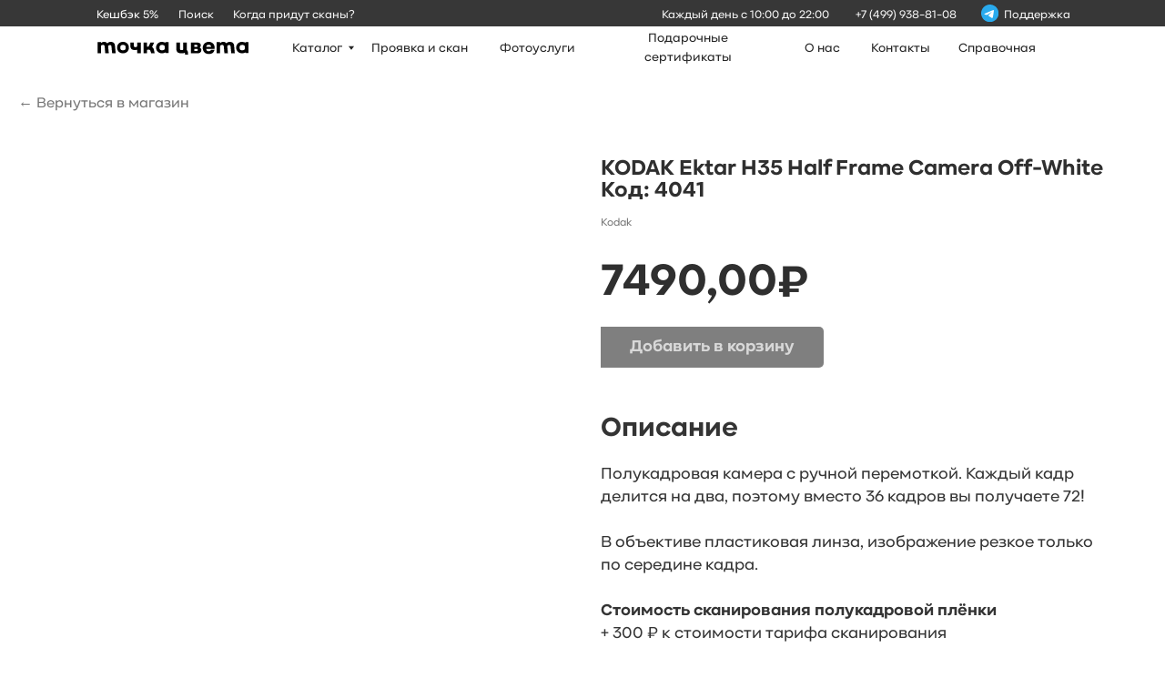

--- FILE ---
content_type: text/html; charset=UTF-8
request_url: https://tochkacveta.ru/cameras/tproduct/506723445-706392663792-kodak-ektar-h35-half-frame-camera-off-wh
body_size: 24372
content:
<!DOCTYPE html> <html> <head> <meta charset="utf-8" /> <meta http-equiv="Content-Type" content="text/html; charset=utf-8" /> <meta name="viewport" content="width=device-width, initial-scale=1.0" /> <!--metatextblock-->
<title>KODAK Ektar H35 Half Frame Camera Off-White Код: 4041 - Kodak</title>
<meta name="description" content="">
<meta name="keywords" content="">
<meta property="og:title" content="KODAK Ektar H35 Half Frame Camera Off-White Код: 4041" />
<meta property="og:description" content="" />
<meta property="og:type" content="website" />
<meta property="og:url" content="https://tochkacveta.ru/cameras/tproduct/506723445-706392663792-kodak-ektar-h35-half-frame-camera-off-wh" />
<meta property="og:image" content="https://static.tildacdn.com/stor6162-3662-4634-b631-383133313739/61943949.png" />
<link rel="canonical" href="https://tochkacveta.ru/cameras/tproduct/506723445-706392663792-kodak-ektar-h35-half-frame-camera-off-wh" />
<!--/metatextblock--> <meta name="format-detection" content="telephone=no" /> <meta http-equiv="x-dns-prefetch-control" content="on"> <link rel="dns-prefetch" href="https://ws.tildacdn.com"> <link rel="dns-prefetch" href="https://static.tildacdn.com"> <link rel="shortcut icon" href="https://static.tildacdn.com/tild3338-6238-4366-b032-353535373961/favicon.ico" type="image/x-icon" /> <link rel="apple-touch-icon" href="https://static.tildacdn.com/tild3763-3639-4265-b638-323762623437/favicon.png"> <link rel="apple-touch-icon" sizes="76x76" href="https://static.tildacdn.com/tild3763-3639-4265-b638-323762623437/favicon.png"> <link rel="apple-touch-icon" sizes="152x152" href="https://static.tildacdn.com/tild3763-3639-4265-b638-323762623437/favicon.png"> <link rel="apple-touch-startup-image" href="https://static.tildacdn.com/tild3763-3639-4265-b638-323762623437/favicon.png"> <meta name="msapplication-TileColor" content="#000000"> <meta name="msapplication-TileImage" content="https://static.tildacdn.com/tild6232-3435-4534-b061-396363643437/favicon.png"> <!-- Assets --> <script src="https://neo.tildacdn.com/js/tilda-fallback-1.0.min.js" async charset="utf-8"></script> <link rel="stylesheet" href="https://static.tildacdn.com/css/tilda-grid-3.0.min.css" type="text/css" media="all" onerror="this.loaderr='y';"/> <link rel="stylesheet" href="https://static.tildacdn.com/ws/project4998860/tilda-blocks-page24648352.min.css?t=1764943503" type="text/css" media="all" onerror="this.loaderr='y';" /><link rel="stylesheet" href="https://static.tildacdn.com/ws/project4998860/tilda-blocks-page24557284.min.css?t=1764943503" type="text/css" media="all" onerror="this.loaderr='y';" /><link rel="stylesheet" href="https://static.tildacdn.com/ws/project4998860/tilda-blocks-page31320546.min.css?t=1764943446" type="text/css" media="all" onerror="this.loaderr='y';" /> <link rel="stylesheet" href="https://static.tildacdn.com/css/tilda-animation-2.0.min.css" type="text/css" media="all" onerror="this.loaderr='y';" /> <link rel="stylesheet" href="https://static.tildacdn.com/css/tilda-forms-1.0.min.css" type="text/css" media="all" onerror="this.loaderr='y';" /> <link rel="stylesheet" href="https://static.tildacdn.com/css/tilda-popup-1.1.min.css" type="text/css" media="print" onload="this.media='all';" onerror="this.loaderr='y';" /> <noscript><link rel="stylesheet" href="https://static.tildacdn.com/css/tilda-popup-1.1.min.css" type="text/css" media="all" /></noscript> <link rel="stylesheet" href="https://static.tildacdn.com/css/tilda-slds-1.4.min.css" type="text/css" media="print" onload="this.media='all';" onerror="this.loaderr='y';" /> <noscript><link rel="stylesheet" href="https://static.tildacdn.com/css/tilda-slds-1.4.min.css" type="text/css" media="all" /></noscript> <link rel="stylesheet" href="https://static.tildacdn.com/css/tilda-catalog-1.1.min.css" type="text/css" media="print" onload="this.media='all';" onerror="this.loaderr='y';" /> <noscript><link rel="stylesheet" href="https://static.tildacdn.com/css/tilda-catalog-1.1.min.css" type="text/css" media="all" /></noscript> <link rel="stylesheet" href="https://static.tildacdn.com/css/tilda-catalog-filters-1.0.min.css" type="text/css" media="all" onerror="this.loaderr='y';" /> <link rel="stylesheet" href="https://static.tildacdn.com/css/tilda-menusub-1.0.min.css" type="text/css" media="print" onload="this.media='all';" onerror="this.loaderr='y';" /> <noscript><link rel="stylesheet" href="https://static.tildacdn.com/css/tilda-menusub-1.0.min.css" type="text/css" media="all" /></noscript> <link rel="stylesheet" href="https://static.tildacdn.com/css/tilda-menu-widgeticons-1.0.min.css" type="text/css" media="all" onerror="this.loaderr='y';" /> <link rel="stylesheet" href="https://static.tildacdn.com/css/tilda-cart-1.0.min.css" type="text/css" media="all" onerror="this.loaderr='y';" /> <link rel="stylesheet" href="https://static.tildacdn.com/css/tilda-delivery-1.0.min.css" type="text/css" media="print" onload="this.media='all';" onerror="this.loaderr='y';" /> <noscript><link rel="stylesheet" href="https://static.tildacdn.com/css/tilda-delivery-1.0.min.css" type="text/css" media="all" /></noscript> <link rel="stylesheet" href="https://static.tildacdn.com/css/tilda-zoom-2.0.min.css" type="text/css" media="print" onload="this.media='all';" onerror="this.loaderr='y';" /> <noscript><link rel="stylesheet" href="https://static.tildacdn.com/css/tilda-zoom-2.0.min.css" type="text/css" media="all" /></noscript> <link rel="stylesheet" type="text/css" href="/custom.css?t=1764943446"> <script nomodule src="https://static.tildacdn.com/js/tilda-polyfill-1.0.min.js" charset="utf-8"></script> <script type="text/javascript">function t_onReady(func) {if(document.readyState!='loading') {func();} else {document.addEventListener('DOMContentLoaded',func);}}
function t_onFuncLoad(funcName,okFunc,time) {if(typeof window[funcName]==='function') {okFunc();} else {setTimeout(function() {t_onFuncLoad(funcName,okFunc,time);},(time||100));}}function t_throttle(fn,threshhold,scope) {return function() {fn.apply(scope||this,arguments);};}function t396_initialScale(t){var e=document.getElementById("rec"+t);if(e){var i=e.querySelector(".t396__artboard");if(i){window.tn_scale_initial_window_width||(window.tn_scale_initial_window_width=document.documentElement.clientWidth);var a=window.tn_scale_initial_window_width,r=[],n,l=i.getAttribute("data-artboard-screens");if(l){l=l.split(",");for(var o=0;o<l.length;o++)r[o]=parseInt(l[o],10)}else r=[320,480,640,960,1200];for(var o=0;o<r.length;o++){var d=r[o];a>=d&&(n=d)}var _="edit"===window.allrecords.getAttribute("data-tilda-mode"),c="center"===t396_getFieldValue(i,"valign",n,r),s="grid"===t396_getFieldValue(i,"upscale",n,r),w=t396_getFieldValue(i,"height_vh",n,r),g=t396_getFieldValue(i,"height",n,r),u=!!window.opr&&!!window.opr.addons||!!window.opera||-1!==navigator.userAgent.indexOf(" OPR/");if(!_&&c&&!s&&!w&&g&&!u){var h=parseFloat((a/n).toFixed(3)),f=[i,i.querySelector(".t396__carrier"),i.querySelector(".t396__filter")],v=Math.floor(parseInt(g,10)*h)+"px",p;i.style.setProperty("--initial-scale-height",v);for(var o=0;o<f.length;o++)f[o].style.setProperty("height","var(--initial-scale-height)");t396_scaleInitial__getElementsToScale(i).forEach((function(t){t.style.zoom=h}))}}}}function t396_scaleInitial__getElementsToScale(t){return t?Array.prototype.slice.call(t.children).filter((function(t){return t&&(t.classList.contains("t396__elem")||t.classList.contains("t396__group"))})):[]}function t396_getFieldValue(t,e,i,a){var r,n=a[a.length-1];if(!(r=i===n?t.getAttribute("data-artboard-"+e):t.getAttribute("data-artboard-"+e+"-res-"+i)))for(var l=0;l<a.length;l++){var o=a[l];if(!(o<=i)&&(r=o===n?t.getAttribute("data-artboard-"+e):t.getAttribute("data-artboard-"+e+"-res-"+o)))break}return r}window.TN_SCALE_INITIAL_VER="1.0",window.tn_scale_initial_window_width=null;</script> <script src="https://static.tildacdn.com/js/jquery-1.10.2.min.js" charset="utf-8" onerror="this.loaderr='y';"></script> <script src="https://static.tildacdn.com/js/tilda-scripts-3.0.min.js" charset="utf-8" defer onerror="this.loaderr='y';"></script> <script src="https://static.tildacdn.com/ws/project4998860/tilda-blocks-page24648352.min.js?t=1764943503" onerror="this.loaderr='y';"></script><script src="https://static.tildacdn.com/ws/project4998860/tilda-blocks-page24557284.min.js?t=1764943503" onerror="this.loaderr='y';"></script><script src="https://static.tildacdn.com/ws/project4998860/tilda-blocks-page31320546.min.js?t=1764943446" charset="utf-8" onerror="this.loaderr='y';"></script> <script src="https://static.tildacdn.com/js/tilda-lazyload-1.0.min.js" charset="utf-8" async onerror="this.loaderr='y';"></script> <script src="https://static.tildacdn.com/js/tilda-animation-2.0.min.js" charset="utf-8" async onerror="this.loaderr='y';"></script> <script src="https://static.tildacdn.com/js/tilda-zero-1.1.min.js" charset="utf-8" async onerror="this.loaderr='y';"></script> <script src="https://static.tildacdn.com/js/hammer.min.js" charset="utf-8" async onerror="this.loaderr='y';"></script> <script src="https://static.tildacdn.com/js/tilda-slds-1.4.min.js" charset="utf-8" async onerror="this.loaderr='y';"></script> <script src="https://static.tildacdn.com/js/tilda-products-1.0.min.js" charset="utf-8" async onerror="this.loaderr='y';"></script> <script src="https://static.tildacdn.com/js/tilda-catalog-1.1.min.js" charset="utf-8" async onerror="this.loaderr='y';"></script> <script src="https://static.tildacdn.com/js/tilda-submenublocks-1.0.min.js" charset="utf-8" async onerror="this.loaderr='y';"></script> <script src="https://static.tildacdn.com/js/tilda-menusub-1.0.min.js" charset="utf-8" async onerror="this.loaderr='y';"></script> <script src="https://static.tildacdn.com/js/tilda-menu-1.0.min.js" charset="utf-8" async onerror="this.loaderr='y';"></script> <script src="https://static.tildacdn.com/js/tilda-menu-widgeticons-1.0.min.js" charset="utf-8" async onerror="this.loaderr='y';"></script> <script src="https://static.tildacdn.com/js/tilda-forms-1.0.min.js" charset="utf-8" async onerror="this.loaderr='y';"></script> <script src="https://static.tildacdn.com/js/tilda-cart-1.1.min.js" charset="utf-8" async onerror="this.loaderr='y';"></script> <script src="https://static.tildacdn.com/js/tilda-widget-positions-1.0.min.js" charset="utf-8" async onerror="this.loaderr='y';"></script> <script src="https://static.tildacdn.com/js/tilda-delivery-1.0.min.js" charset="utf-8" async onerror="this.loaderr='y';"></script> <script src="https://static.tildacdn.com/js/tilda-animation-sbs-1.0.min.js" charset="utf-8" async onerror="this.loaderr='y';"></script> <script src="https://static.tildacdn.com/js/tilda-zoom-2.0.min.js" charset="utf-8" async onerror="this.loaderr='y';"></script> <script src="https://static.tildacdn.com/js/tilda-zero-scale-1.0.min.js" charset="utf-8" async onerror="this.loaderr='y';"></script> <script src="https://static.tildacdn.com/js/tilda-skiplink-1.0.min.js" charset="utf-8" async onerror="this.loaderr='y';"></script> <script src="https://static.tildacdn.com/js/tilda-events-1.0.min.js" charset="utf-8" async onerror="this.loaderr='y';"></script> <!-- nominify begin --><script>
document.addEventListener("DOMContentLoaded", function() {

(function () {

    //Название скидки в системе
    let dnDelivery = 'Яндекс Доставка в ПВЗ 5%';
    
    //Название доставки в корзине
    let cartNameDelivery = 'Яндекс Доставка в ПВЗ';
    
    //Подпись для подсказки в корзине
    let discountHint = 'Скидка за Яндекс Доставка в ПВЗ 5%';


    let discount = 0;
    
    function unactivePickup(){
        let newDiscount = [];
        
        for (let key in discount) {
            if( discount[key].name != dnDelivery   ) newDiscount.push(discount[key]);
        };
        
        t_cart__discounts = newDiscount;
        updateDicoutns();

    };
    
    function activePickup(){
        t_cart__discounts = discount;
        updateDicoutns();
    };
    
    function updateDicoutns(){
        tcart__updateTotalProductsinCartObj(),tcart__reDrawTotal(),tcart__saveLocalObj();
    };
    
    
    setTimeout(function () {
        
        let discountAwait = setInterval(function() {
            if ( window.t_cart__discounts !== void 0  ){
                clearInterval(discountAwait) 
                discount = t_cart__discounts;
                console.log(discount);
            }
        }, 100);   
        

        let tcartAwait = setInterval(function() {
            let elem  = document.querySelector('.t706__cartwin-prodamount');
            if (elem !== void 0  ){
                clearInterval(tcartAwait) 
                let observer = new MutationObserver(mutationRecords => {
                    checkDelivery();
                });
                observer.observe(elem, {
                    childList: true, 
                    subtree: true, 
                    characterDataOldValue: true
                });     
            }
        }, 100); 

    }, 1000); 
    
    
    let pickupOn = false;
    let firstOpen = true;
    
    function checkDelivery(){
        
        let deliveryName = document.querySelector('input.t-radio_delivery:checked');
        
        if(deliveryName==null) {
            deliveryName = 0;
        }else{
            deliveryName = deliveryName.value;
            deliveryName = deliveryName.trim()
        };
        
        if( deliveryName==cartNameDelivery  ){
            
            setTimeout(function() {
                let descr = document.querySelector('.t706__cartwin-discounts__description li');
                if(descr!=null){
                  descr.innerText = discountHint;
                };
            }, 500)
    
            if(!pickupOn){
                activePickup();
                pickupOn = true;
            };
            
        }else{
    
            if(pickupOn || firstOpen){
                unactivePickup();
                pickupOn = false;
                firstOpen = false;
            };
              
        };
    };
})();
});
</script> <script src="https://auth.robokassa.ru/merchant/bundle/robokassa-iframe-badge.js"></script> <link rel="stylesheet" type="text/css" href="https://robokassa.com/media/widget/robokassa-tilda.css"> <script 
  src="https://robokassa.com/media/widget/robokassa-tilda.js" 
  data-merchant-id="tochkacveta.ru"> </script><!-- nominify end --><script type="text/javascript">window.dataLayer=window.dataLayer||[];</script> <!-- Google Tag Manager --> <script type="text/javascript">(function(w,d,s,l,i){w[l]=w[l]||[];w[l].push({'gtm.start':new Date().getTime(),event:'gtm.js'});var f=d.getElementsByTagName(s)[0],j=d.createElement(s),dl=l!='dataLayer'?'&l='+l:'';j.async=true;j.src='https://www.googletagmanager.com/gtm.js?id='+i+dl;f.parentNode.insertBefore(j,f);})(window,document,'script','dataLayer','GTM-T85CRVD');</script> <!-- End Google Tag Manager --> <!-- Global Site Tag (gtag.js) - Google Analytics --> <script type="text/javascript" data-tilda-cookie-type="analytics">window.mainTracker='gtag';window.gtagTrackerID='G-2SX4255QM7';function gtag(){dataLayer.push(arguments);}
setTimeout(function(){(function(w,d,s,i){var f=d.getElementsByTagName(s)[0],j=d.createElement(s);j.async=true;j.src='https://www.googletagmanager.com/gtag/js?id='+i;f.parentNode.insertBefore(j,f);gtag('js',new Date());gtag('config',i,{});})(window,document,'script',window.gtagTrackerID);},2000);</script> <script type="text/javascript">(function() {if((/bot|google|yandex|baidu|bing|msn|duckduckbot|teoma|slurp|crawler|spider|robot|crawling|facebook/i.test(navigator.userAgent))===false&&typeof(sessionStorage)!='undefined'&&sessionStorage.getItem('visited')!=='y'&&document.visibilityState){var style=document.createElement('style');style.type='text/css';style.innerHTML='@media screen and (min-width: 980px) {.t-records {opacity: 0;}.t-records_animated {-webkit-transition: opacity ease-in-out .2s;-moz-transition: opacity ease-in-out .2s;-o-transition: opacity ease-in-out .2s;transition: opacity ease-in-out .2s;}.t-records.t-records_visible {opacity: 1;}}';document.getElementsByTagName('head')[0].appendChild(style);function t_setvisRecs(){var alr=document.querySelectorAll('.t-records');Array.prototype.forEach.call(alr,function(el) {el.classList.add("t-records_animated");});setTimeout(function() {Array.prototype.forEach.call(alr,function(el) {el.classList.add("t-records_visible");});sessionStorage.setItem("visited","y");},400);}
document.addEventListener('DOMContentLoaded',t_setvisRecs);}})();</script><script src="https://static.tildacdn.com/js/tilda-cards-1.0.min.js" charset="utf-8" async onerror="this.loaderr='y';"></script><link rel="stylesheet" href="https://static.tildacdn.com/css/tilda-cards-1.0.min.css" type="text/css" media="all" onerror="this.loaderr='y';" /></head> <body class="t-body" style="margin:0;"> <!--allrecords--> <div id="allrecords" class="t-records" data-product-page="y" data-hook="blocks-collection-content-node" data-tilda-project-id="4998860" data-tilda-page-id="31320546" data-tilda-page-alias="cameras" data-tilda-formskey="ee23106280ee7fd45f7ebc7804998860" data-tilda-stat-scroll="yes" data-tilda-lazy="yes" data-tilda-root-zone="com" data-tilda-project-headcode="yes" data-tilda-ts="y" data-tilda-project-country="RU">
<!-- PRODUCT START -->

                
                        
                    
        
        
<!-- product header -->
<!--header-->
<div id="t-header" class="t-records" data-hook="blocks-collection-content-node" data-tilda-project-id="4998860" data-tilda-page-id="24648352" data-tilda-formskey="ee23106280ee7fd45f7ebc7804998860" data-tilda-stat-scroll="yes" data-tilda-lazy="yes" data-tilda-root-zone="one"  data-tilda-project-headcode="yes"  data-tilda-ts="y"    data-tilda-project-country="RU">

    <div id="rec1580624521" class="r t-rec t-rec_pt_0 t-screenmin-1200px uc-menu" style="padding-top:0px; " data-animationappear="off" data-record-type="396"  data-screen-min="1200px"    >
<!-- T396 -->
<style>#rec1580624521 .t396__artboard {height: 70px; background-color: #ffffff; }#rec1580624521 .t396__filter {height: 70px;    }#rec1580624521 .t396__carrier{height: 70px;background-position: center center;background-attachment: scroll;background-size: cover;background-repeat: no-repeat;}@media screen and (max-width: 1199px) {#rec1580624521 .t396__artboard,#rec1580624521 .t396__filter,#rec1580624521 .t396__carrier {}#rec1580624521 .t396__filter {}#rec1580624521 .t396__carrier {background-attachment: scroll;}}@media screen and (max-width: 959px) {#rec1580624521 .t396__artboard,#rec1580624521 .t396__filter,#rec1580624521 .t396__carrier {}#rec1580624521 .t396__filter {}#rec1580624521 .t396__carrier {background-attachment: scroll;}}@media screen and (max-width: 639px) {#rec1580624521 .t396__artboard,#rec1580624521 .t396__filter,#rec1580624521 .t396__carrier {}#rec1580624521 .t396__filter {}#rec1580624521 .t396__carrier {background-attachment: scroll;}}@media screen and (max-width: 479px) {#rec1580624521 .t396__artboard,#rec1580624521 .t396__filter,#rec1580624521 .t396__carrier {height: 55px;}#rec1580624521 .t396__filter {}#rec1580624521 .t396__carrier {background-attachment: scroll;}}                                                            #rec1580624521 .tn-elem[data-elem-id="1730367114754"] {z-index: 3;top: 28px;left: calc(50% - 600px + 0px);width: 1200px;height:41px;}#rec1580624521 .tn-elem[data-elem-id="1730367114754"] .tn-atom {border-radius: 0px 0px 0px 0px; background-color: #ffffff;   background-position: center center;border-color:  transparent ;border-style:  solid ;transition: background-color var(--t396-speedhover,0s) ease-in-out,color var(--t396-speedhover,0s) ease-in-out,border-color var(--t396-speedhover,0s) ease-in-out,box-shadow var(--t396-shadowshoverspeed,0.2s) ease-in-out;}@media screen and (max-width: 1199px) {#rec1580624521 .tn-elem[data-elem-id="1730367114754"] {display: table;}}@media screen and (max-width: 959px) {#rec1580624521 .tn-elem[data-elem-id="1730367114754"] {display: table;}}@media screen and (max-width: 639px) {#rec1580624521 .tn-elem[data-elem-id="1730367114754"] {display: table;}}@media screen and (max-width: 479px) {#rec1580624521 .tn-elem[data-elem-id="1730367114754"] {display: table;}}                                                            #rec1580624521 .tn-elem[data-elem-id="1724235755664"] {z-index: 3;top: 0px;left: calc(50% - 600px + 0px);width: 1200px;height:28px;}#rec1580624521 .tn-elem[data-elem-id="1724235755664"] .tn-atom {border-radius: 0px 0px 0px 0px; background-color: #373737;   background-position: center center;border-color:  transparent ;border-style:  solid ;transition: background-color var(--t396-speedhover,0s) ease-in-out,color var(--t396-speedhover,0s) ease-in-out,border-color var(--t396-speedhover,0s) ease-in-out,box-shadow var(--t396-shadowshoverspeed,0.2s) ease-in-out;}@media screen and (max-width: 1199px) {#rec1580624521 .tn-elem[data-elem-id="1724235755664"] {display: table;}}@media screen and (max-width: 959px) {#rec1580624521 .tn-elem[data-elem-id="1724235755664"] {display: table;}}@media screen and (max-width: 639px) {#rec1580624521 .tn-elem[data-elem-id="1724235755664"] {display: table;}}@media screen and (max-width: 479px) {#rec1580624521 .tn-elem[data-elem-id="1724235755664"] {display: table;top: -104px;left: calc(50% - 160px + 2px);}}                                                            #rec1580624521 .tn-elem[data-elem-id="1724235855861"] {z-index: 3;top: 43px;left: calc(50% - 600px + 100px);width: 156px;height: auto;}#rec1580624521 .tn-elem[data-elem-id="1724235855861"] .tn-atom {border-radius: 0px 0px 0px 0px;  background-position: center center;border-color:  transparent ;border-style:  solid ;transition: background-color var(--t396-speedhover,0s) ease-in-out,color var(--t396-speedhover,0s) ease-in-out,border-color var(--t396-speedhover,0s) ease-in-out,box-shadow var(--t396-shadowshoverspeed,0.2s) ease-in-out;}#rec1580624521 .tn-elem[data-elem-id="1724235855861"] .tn-atom__img {border-radius: 0px 0px 0px 0px;object-position: center center;}@media screen and (max-width: 1199px) {#rec1580624521 .tn-elem[data-elem-id="1724235855861"] {display: table;height: auto;}}@media screen and (max-width: 959px) {#rec1580624521 .tn-elem[data-elem-id="1724235855861"] {display: table;height: auto;}}@media screen and (max-width: 639px) {#rec1580624521 .tn-elem[data-elem-id="1724235855861"] {display: table;height: auto;}}@media screen and (max-width: 479px) {#rec1580624521 .tn-elem[data-elem-id="1724235855861"] {display: table;top: 20px;left: calc(50% - 160px + 10px);width: 140px;height: auto;}}                                                            #rec1580624521 .tn-elem[data-elem-id="1724407195525"] { color: #ffffff; text-align: LEFT; z-index: 3;top: 9px;left: calc(50% - 600px + 881px);width: 109px;height: auto;}#rec1580624521 .tn-elem[data-elem-id="1724407195525"] .tn-atom {vertical-align: middle; color: #ffffff;  font-size: 12px;  font-family: 'Kinetika', Arial,sans-serif;  line-height: 1.1;  font-weight: 400;  opacity: 0.95;   background-position: center center;border-color:  transparent ;border-style:  solid ;transition: background-color var(--t396-speedhover,0s) ease-in-out,color var(--t396-speedhover,0s) ease-in-out,border-color var(--t396-speedhover,0s) ease-in-out,box-shadow var(--t396-shadowshoverspeed,0.2s) ease-in-out;}@media screen and (max-width: 1199px) {#rec1580624521 .tn-elem[data-elem-id="1724407195525"] {display: table;height: auto;}}@media screen and (max-width: 959px) {#rec1580624521 .tn-elem[data-elem-id="1724407195525"] {display: table;height: auto;}}@media screen and (max-width: 639px) {#rec1580624521 .tn-elem[data-elem-id="1724407195525"] {display: table;height: auto;}}@media screen and (max-width: 479px) {#rec1580624521 .tn-elem[data-elem-id="1724407195525"] {display: table;top: -94px;left: calc(50% - 160px + 850px);height: auto;}}                                                            #rec1580624521 .tn-elem[data-elem-id="1724407213500"] { color: #ffffff; text-align: LEFT; z-index: 3;top: 9px;left: calc(50% - 600px + 681px);width: 180px;height: auto;}#rec1580624521 .tn-elem[data-elem-id="1724407213500"] .tn-atom {vertical-align: middle; color: #ffffff;  font-size: 12px;  font-family: 'Kinetika', Arial,sans-serif;  line-height: 1.1;  font-weight: 400;  opacity: 0.95;   background-position: center center;border-color:  transparent ;border-style:  solid ;transition: background-color var(--t396-speedhover,0s) ease-in-out,color var(--t396-speedhover,0s) ease-in-out,border-color var(--t396-speedhover,0s) ease-in-out,box-shadow var(--t396-shadowshoverspeed,0.2s) ease-in-out;}@media screen and (max-width: 1199px) {#rec1580624521 .tn-elem[data-elem-id="1724407213500"] {display: table;height: auto;}}@media screen and (max-width: 959px) {#rec1580624521 .tn-elem[data-elem-id="1724407213500"] {display: table;height: auto;}}@media screen and (max-width: 639px) {#rec1580624521 .tn-elem[data-elem-id="1724407213500"] {display: table;height: auto;}}@media screen and (max-width: 479px) {#rec1580624521 .tn-elem[data-elem-id="1724407213500"] {display: table;top: -94px;left: calc(50% - 160px + 631px);height: auto;}}                                                              #rec1580624521 .tn-elem[data-elem-id="1725371740123"] {z-index: 3;top: 5px;left: calc(50% - 600px + 1010px);width: 18px;height: auto;}#rec1580624521 .tn-elem[data-elem-id="1725371740123"] .tn-atom {border-radius: 0px 0px 0px 0px;  background-position: center center;border-color:  transparent ;border-style:  solid ;transition: background-color var(--t396-speedhover,0s) ease-in-out,color var(--t396-speedhover,0s) ease-in-out,border-color var(--t396-speedhover,0s) ease-in-out,box-shadow var(--t396-shadowshoverspeed,0.2s) ease-in-out;}#rec1580624521 .tn-elem[data-elem-id="1725371740123"] .tn-atom__img {border-radius: 0px 0px 0px 0px;object-position: center center;}@media screen and (max-width: 1199px) {#rec1580624521 .tn-elem[data-elem-id="1725371740123"] {display: table;height: auto;}}@media screen and (max-width: 959px) {#rec1580624521 .tn-elem[data-elem-id="1725371740123"] {display: table;height: auto;}}@media screen and (max-width: 639px) {#rec1580624521 .tn-elem[data-elem-id="1725371740123"] {display: table;height: auto;}}@media screen and (max-width: 479px) {#rec1580624521 .tn-elem[data-elem-id="1725371740123"] {display: table;top: -99px;left: calc(50% - 160px + 994px);height: auto;}}                                                            #rec1580624521 .tn-elem[data-elem-id="1725524903053"] { color: #252525; text-align: left; z-index: 3;top: 40px;left: calc(50% - 600px + 301px);width: 79px;height:20px;}#rec1580624521 .tn-elem[data-elem-id="1725524903053"] .tn-atom { color: #252525;  font-size: 13px;  font-family: 'Kinetika', Arial,sans-serif;  line-height: 1.55;  font-weight: 400; border-radius: 30px 30px 30px 30px;  background-position: center center;border-color:  transparent ;border-style:  solid ;--t396-speedhover: 0.2s;transition: background-color var(--t396-speedhover,0s) ease-in-out,color var(--t396-speedhover,0s) ease-in-out,border-color var(--t396-speedhover,0s) ease-in-out,box-shadow var(--t396-shadowshoverspeed,0.2s) ease-in-out;}#rec1580624521 .tn-elem[data-elem-id="1725524903053"] .tn-atom {-webkit-box-pack: start;-ms-flex-pack: start;justify-content: flex-start;}@media (hover), (min-width:0\0) {#rec1580624521 .tn-elem[data-elem-id="1725524903053"] .tn-atom:hover {}#rec1580624521 .tn-elem[data-elem-id="1725524903053"] .tn-atom:hover {color: #a8a8a8;}}@media screen and (max-width: 1199px) {#rec1580624521 .tn-elem[data-elem-id="1725524903053"] {display: block;width: px;}#rec1580624521 .tn-elem[data-elem-id="1725524903053"] .tn-atom {white-space: normal;background-size: cover;}#rec1580624521 .tn-elem[data-elem-id="1725524903053"] .tn-atom .tn-atom__button-text {overflow: visible;}}@media screen and (max-width: 959px) {#rec1580624521 .tn-elem[data-elem-id="1725524903053"] {display: block;width: px;}#rec1580624521 .tn-elem[data-elem-id="1725524903053"] .tn-atom {white-space: normal;background-size: cover;}#rec1580624521 .tn-elem[data-elem-id="1725524903053"] .tn-atom .tn-atom__button-text {overflow: visible;}}@media screen and (max-width: 639px) {#rec1580624521 .tn-elem[data-elem-id="1725524903053"] {display: block;width: px;}#rec1580624521 .tn-elem[data-elem-id="1725524903053"] .tn-atom {white-space: normal;background-size: cover;}#rec1580624521 .tn-elem[data-elem-id="1725524903053"] .tn-atom .tn-atom__button-text {overflow: visible;}}@media screen and (max-width: 479px) {#rec1580624521 .tn-elem[data-elem-id="1725524903053"] {display: block;width: px;}#rec1580624521 .tn-elem[data-elem-id="1725524903053"] .tn-atom {white-space: normal;background-size: cover;}#rec1580624521 .tn-elem[data-elem-id="1725524903053"] .tn-atom .tn-atom__button-text {overflow: visible;}}                                                            #rec1580624521 .tn-elem[data-elem-id="1725524926574"] { color: #252525; text-align: center; z-index: 3;top: 40px;left: calc(50% - 600px + 380px);width: 105px;height:20px;}#rec1580624521 .tn-elem[data-elem-id="1725524926574"] .tn-atom { color: #252525;  font-size: 13px;  font-family: 'Kinetika', Arial,sans-serif;  line-height: 1.55;  font-weight: 400; border-radius: 30px 30px 30px 30px;  background-position: center center;border-color:  transparent ;border-style:  solid ;--t396-speedhover: 0.2s;transition: background-color var(--t396-speedhover,0s) ease-in-out,color var(--t396-speedhover,0s) ease-in-out,border-color var(--t396-speedhover,0s) ease-in-out,box-shadow var(--t396-shadowshoverspeed,0.2s) ease-in-out;}#rec1580624521 .tn-elem[data-elem-id="1725524926574"] .tn-atom {-webkit-box-pack: center;-ms-flex-pack: center;justify-content: center;}@media (hover), (min-width:0\0) {#rec1580624521 .tn-elem[data-elem-id="1725524926574"] .tn-atom:hover {}#rec1580624521 .tn-elem[data-elem-id="1725524926574"] .tn-atom:hover {color: #a8a8a8;}}@media screen and (max-width: 1199px) {#rec1580624521 .tn-elem[data-elem-id="1725524926574"] {display: block;width: px;}#rec1580624521 .tn-elem[data-elem-id="1725524926574"] .tn-atom {white-space: normal;background-size: cover;}#rec1580624521 .tn-elem[data-elem-id="1725524926574"] .tn-atom .tn-atom__button-text {overflow: visible;}}@media screen and (max-width: 959px) {#rec1580624521 .tn-elem[data-elem-id="1725524926574"] {display: block;width: px;}#rec1580624521 .tn-elem[data-elem-id="1725524926574"] .tn-atom {white-space: normal;background-size: cover;}#rec1580624521 .tn-elem[data-elem-id="1725524926574"] .tn-atom .tn-atom__button-text {overflow: visible;}}@media screen and (max-width: 639px) {#rec1580624521 .tn-elem[data-elem-id="1725524926574"] {display: block;width: px;}#rec1580624521 .tn-elem[data-elem-id="1725524926574"] .tn-atom {white-space: normal;background-size: cover;}#rec1580624521 .tn-elem[data-elem-id="1725524926574"] .tn-atom .tn-atom__button-text {overflow: visible;}}@media screen and (max-width: 479px) {#rec1580624521 .tn-elem[data-elem-id="1725524926574"] {display: block;width: px;}#rec1580624521 .tn-elem[data-elem-id="1725524926574"] .tn-atom {white-space: normal;background-size: cover;}#rec1580624521 .tn-elem[data-elem-id="1725524926574"] .tn-atom .tn-atom__button-text {overflow: visible;}}                                                            #rec1580624521 .tn-elem[data-elem-id="1725524931156"] { color: #252525; text-align: center; z-index: 3;top: 40px;left: calc(50% - 600px + 515px);width: 76px;height:20px;}#rec1580624521 .tn-elem[data-elem-id="1725524931156"] .tn-atom { color: #252525;  font-size: 13px;  font-family: 'Kinetika', Arial,sans-serif;  line-height: 1.55;  font-weight: 400; border-radius: 30px 30px 30px 30px;  background-position: center center;border-color:  transparent ;border-style:  solid ;--t396-speedhover: 0.2s;transition: background-color var(--t396-speedhover,0s) ease-in-out,color var(--t396-speedhover,0s) ease-in-out,border-color var(--t396-speedhover,0s) ease-in-out,box-shadow var(--t396-shadowshoverspeed,0.2s) ease-in-out;}#rec1580624521 .tn-elem[data-elem-id="1725524931156"] .tn-atom {-webkit-box-pack: center;-ms-flex-pack: center;justify-content: center;}@media (hover), (min-width:0\0) {#rec1580624521 .tn-elem[data-elem-id="1725524931156"] .tn-atom:hover {}#rec1580624521 .tn-elem[data-elem-id="1725524931156"] .tn-atom:hover {color: #a8a8a8;}}@media screen and (max-width: 1199px) {#rec1580624521 .tn-elem[data-elem-id="1725524931156"] {display: block;width: px;}#rec1580624521 .tn-elem[data-elem-id="1725524931156"] .tn-atom {white-space: normal;background-size: cover;}#rec1580624521 .tn-elem[data-elem-id="1725524931156"] .tn-atom .tn-atom__button-text {overflow: visible;}}@media screen and (max-width: 959px) {#rec1580624521 .tn-elem[data-elem-id="1725524931156"] {display: block;width: px;}#rec1580624521 .tn-elem[data-elem-id="1725524931156"] .tn-atom {white-space: normal;background-size: cover;}#rec1580624521 .tn-elem[data-elem-id="1725524931156"] .tn-atom .tn-atom__button-text {overflow: visible;}}@media screen and (max-width: 639px) {#rec1580624521 .tn-elem[data-elem-id="1725524931156"] {display: block;width: px;}#rec1580624521 .tn-elem[data-elem-id="1725524931156"] .tn-atom {white-space: normal;background-size: cover;}#rec1580624521 .tn-elem[data-elem-id="1725524931156"] .tn-atom .tn-atom__button-text {overflow: visible;}}@media screen and (max-width: 479px) {#rec1580624521 .tn-elem[data-elem-id="1725524931156"] {display: block;width: px;}#rec1580624521 .tn-elem[data-elem-id="1725524931156"] .tn-atom {white-space: normal;background-size: cover;}#rec1580624521 .tn-elem[data-elem-id="1725524931156"] .tn-atom .tn-atom__button-text {overflow: visible;}}                                                            #rec1580624521 .tn-elem[data-elem-id="1725524939627"] { color: #252525; text-align: center; z-index: 3;top: 40px;left: calc(50% - 600px + 621px);width: 175px;height:20px;}#rec1580624521 .tn-elem[data-elem-id="1725524939627"] .tn-atom { color: #252525;  font-size: 13px;  font-family: 'Kinetika', Arial,sans-serif;  line-height: 1.55;  font-weight: 400; border-radius: 30px 30px 30px 30px;  background-position: center center;border-color:  transparent ;border-style:  solid ;--t396-speedhover: 0.2s;transition: background-color var(--t396-speedhover,0s) ease-in-out,color var(--t396-speedhover,0s) ease-in-out,border-color var(--t396-speedhover,0s) ease-in-out,box-shadow var(--t396-shadowshoverspeed,0.2s) ease-in-out;}#rec1580624521 .tn-elem[data-elem-id="1725524939627"] .tn-atom {-webkit-box-pack: center;-ms-flex-pack: center;justify-content: center;}@media (hover), (min-width:0\0) {#rec1580624521 .tn-elem[data-elem-id="1725524939627"] .tn-atom:hover {}#rec1580624521 .tn-elem[data-elem-id="1725524939627"] .tn-atom:hover {color: #a8a8a8;}}@media screen and (max-width: 1199px) {#rec1580624521 .tn-elem[data-elem-id="1725524939627"] {display: block;width: px;}#rec1580624521 .tn-elem[data-elem-id="1725524939627"] .tn-atom {white-space: normal;background-size: cover;}#rec1580624521 .tn-elem[data-elem-id="1725524939627"] .tn-atom .tn-atom__button-text {overflow: visible;}}@media screen and (max-width: 959px) {#rec1580624521 .tn-elem[data-elem-id="1725524939627"] {display: block;width: px;}#rec1580624521 .tn-elem[data-elem-id="1725524939627"] .tn-atom {white-space: normal;background-size: cover;}#rec1580624521 .tn-elem[data-elem-id="1725524939627"] .tn-atom .tn-atom__button-text {overflow: visible;}}@media screen and (max-width: 639px) {#rec1580624521 .tn-elem[data-elem-id="1725524939627"] {display: block;width: px;}#rec1580624521 .tn-elem[data-elem-id="1725524939627"] .tn-atom {white-space: normal;background-size: cover;}#rec1580624521 .tn-elem[data-elem-id="1725524939627"] .tn-atom .tn-atom__button-text {overflow: visible;}}@media screen and (max-width: 479px) {#rec1580624521 .tn-elem[data-elem-id="1725524939627"] {display: block;width: px;}#rec1580624521 .tn-elem[data-elem-id="1725524939627"] .tn-atom {white-space: normal;background-size: cover;}#rec1580624521 .tn-elem[data-elem-id="1725524939627"] .tn-atom .tn-atom__button-text {overflow: visible;}}                                                            #rec1580624521 .tn-elem[data-elem-id="1725524945668"] { color: #ffffff; text-align: center; z-index: 3;top: 6px;left: calc(50% - 600px + 95px);width: 72px;height:19px;}#rec1580624521 .tn-elem[data-elem-id="1725524945668"] .tn-atom { color: #ffffff;  font-size: 12px;  font-family: 'Kinetika', Arial,sans-serif;  line-height: 1.55;  font-weight: 400; border-radius: 5px 5px 5px 5px;  background-position: center center;border-color:  transparent ;border-style:  solid ;--t396-speedhover: 0.2s;transition: background-color var(--t396-speedhover,0s) ease-in-out,color var(--t396-speedhover,0s) ease-in-out,border-color var(--t396-speedhover,0s) ease-in-out,box-shadow var(--t396-shadowshoverspeed,0.2s) ease-in-out;}#rec1580624521 .tn-elem[data-elem-id="1725524945668"] .tn-atom {-webkit-box-pack: center;-ms-flex-pack: center;justify-content: center;}@media (hover), (min-width:0\0) {#rec1580624521 .tn-elem[data-elem-id="1725524945668"] .tn-atom:hover {}#rec1580624521 .tn-elem[data-elem-id="1725524945668"] .tn-atom:hover {color: #e3e3e3;}}@media screen and (max-width: 1199px) {#rec1580624521 .tn-elem[data-elem-id="1725524945668"] {display: block;width: px;}#rec1580624521 .tn-elem[data-elem-id="1725524945668"] .tn-atom {white-space: normal;background-size: cover;}#rec1580624521 .tn-elem[data-elem-id="1725524945668"] .tn-atom .tn-atom__button-text {overflow: visible;}}@media screen and (max-width: 959px) {#rec1580624521 .tn-elem[data-elem-id="1725524945668"] {display: block;width: px;}#rec1580624521 .tn-elem[data-elem-id="1725524945668"] .tn-atom {white-space: normal;background-size: cover;}#rec1580624521 .tn-elem[data-elem-id="1725524945668"] .tn-atom .tn-atom__button-text {overflow: visible;}}@media screen and (max-width: 639px) {#rec1580624521 .tn-elem[data-elem-id="1725524945668"] {display: block;width: px;}#rec1580624521 .tn-elem[data-elem-id="1725524945668"] .tn-atom {white-space: normal;background-size: cover;}#rec1580624521 .tn-elem[data-elem-id="1725524945668"] .tn-atom .tn-atom__button-text {overflow: visible;}}@media screen and (max-width: 479px) {#rec1580624521 .tn-elem[data-elem-id="1725524945668"] {display: block;width: px;}#rec1580624521 .tn-elem[data-elem-id="1725524945668"] .tn-atom {white-space: normal;background-size: cover;}#rec1580624521 .tn-elem[data-elem-id="1725524945668"] .tn-atom .tn-atom__button-text {overflow: visible;}}                                                            #rec1580624521 .tn-elem[data-elem-id="1745917595122"] { color: #252525; text-align: center; z-index: 3;top: 40px;left: calc(50% - 600px + 826px);width: 41px;height:20px;}#rec1580624521 .tn-elem[data-elem-id="1745917595122"] .tn-atom { color: #252525;  font-size: 13px;  font-family: 'Kinetika', Arial,sans-serif;  line-height: 1.55;  font-weight: 400; border-radius: 30px 30px 30px 30px;  background-position: center center;border-color:  transparent ;border-style:  solid ;--t396-speedhover: 0.2s;transition: background-color var(--t396-speedhover,0s) ease-in-out,color var(--t396-speedhover,0s) ease-in-out,border-color var(--t396-speedhover,0s) ease-in-out,box-shadow var(--t396-shadowshoverspeed,0.2s) ease-in-out;}#rec1580624521 .tn-elem[data-elem-id="1745917595122"] .tn-atom {-webkit-box-pack: center;-ms-flex-pack: center;justify-content: center;}@media (hover), (min-width:0\0) {#rec1580624521 .tn-elem[data-elem-id="1745917595122"] .tn-atom:hover {}#rec1580624521 .tn-elem[data-elem-id="1745917595122"] .tn-atom:hover {color: #a8a8a8;}}@media screen and (max-width: 1199px) {#rec1580624521 .tn-elem[data-elem-id="1745917595122"] {display: block;width: px;}#rec1580624521 .tn-elem[data-elem-id="1745917595122"] .tn-atom {white-space: normal;background-size: cover;}#rec1580624521 .tn-elem[data-elem-id="1745917595122"] .tn-atom .tn-atom__button-text {overflow: visible;}}@media screen and (max-width: 959px) {#rec1580624521 .tn-elem[data-elem-id="1745917595122"] {display: block;width: px;}#rec1580624521 .tn-elem[data-elem-id="1745917595122"] .tn-atom {white-space: normal;background-size: cover;}#rec1580624521 .tn-elem[data-elem-id="1745917595122"] .tn-atom .tn-atom__button-text {overflow: visible;}}@media screen and (max-width: 639px) {#rec1580624521 .tn-elem[data-elem-id="1745917595122"] {display: block;width: px;}#rec1580624521 .tn-elem[data-elem-id="1745917595122"] .tn-atom {white-space: normal;background-size: cover;}#rec1580624521 .tn-elem[data-elem-id="1745917595122"] .tn-atom .tn-atom__button-text {overflow: visible;}}@media screen and (max-width: 479px) {#rec1580624521 .tn-elem[data-elem-id="1745917595122"] {display: block;width: px;}#rec1580624521 .tn-elem[data-elem-id="1745917595122"] .tn-atom {white-space: normal;background-size: cover;}#rec1580624521 .tn-elem[data-elem-id="1745917595122"] .tn-atom .tn-atom__button-text {overflow: visible;}}                                                            #rec1580624521 .tn-elem[data-elem-id="1725524952332"] { color: #252525; text-align: center; z-index: 3;top: 40px;left: calc(50% - 600px + 987px);width: 79px;height:20px;}#rec1580624521 .tn-elem[data-elem-id="1725524952332"] .tn-atom { color: #252525;  font-size: 13px;  font-family: 'Kinetika', Arial,sans-serif;  line-height: 1.55;  font-weight: 400; border-radius: 30px 30px 30px 30px;  background-position: center center;border-color:  transparent ;border-style:  solid ;--t396-speedhover: 0.2s;transition: background-color var(--t396-speedhover,0s) ease-in-out,color var(--t396-speedhover,0s) ease-in-out,border-color var(--t396-speedhover,0s) ease-in-out,box-shadow var(--t396-shadowshoverspeed,0.2s) ease-in-out;}#rec1580624521 .tn-elem[data-elem-id="1725524952332"] .tn-atom {-webkit-box-pack: center;-ms-flex-pack: center;justify-content: center;}@media (hover), (min-width:0\0) {#rec1580624521 .tn-elem[data-elem-id="1725524952332"] .tn-atom:hover {}#rec1580624521 .tn-elem[data-elem-id="1725524952332"] .tn-atom:hover {color: #a8a8a8;}}@media screen and (max-width: 1199px) {#rec1580624521 .tn-elem[data-elem-id="1725524952332"] {display: block;width: px;}#rec1580624521 .tn-elem[data-elem-id="1725524952332"] .tn-atom {white-space: normal;background-size: cover;}#rec1580624521 .tn-elem[data-elem-id="1725524952332"] .tn-atom .tn-atom__button-text {overflow: visible;}}@media screen and (max-width: 959px) {#rec1580624521 .tn-elem[data-elem-id="1725524952332"] {display: block;width: px;}#rec1580624521 .tn-elem[data-elem-id="1725524952332"] .tn-atom {white-space: normal;background-size: cover;}#rec1580624521 .tn-elem[data-elem-id="1725524952332"] .tn-atom .tn-atom__button-text {overflow: visible;}}@media screen and (max-width: 639px) {#rec1580624521 .tn-elem[data-elem-id="1725524952332"] {display: block;width: px;}#rec1580624521 .tn-elem[data-elem-id="1725524952332"] .tn-atom {white-space: normal;background-size: cover;}#rec1580624521 .tn-elem[data-elem-id="1725524952332"] .tn-atom .tn-atom__button-text {overflow: visible;}}@media screen and (max-width: 479px) {#rec1580624521 .tn-elem[data-elem-id="1725524952332"] {display: block;width: px;}#rec1580624521 .tn-elem[data-elem-id="1725524952332"] .tn-atom {white-space: normal;background-size: cover;}#rec1580624521 .tn-elem[data-elem-id="1725524952332"] .tn-atom .tn-atom__button-text {overflow: visible;}}                                                            #rec1580624521 .tn-elem[data-elem-id="176061081077026290"] { color: #252525; text-align: center; z-index: 3;top: 40px;left: calc(50% - 600px + 897px);width: 60px;height:20px;}#rec1580624521 .tn-elem[data-elem-id="176061081077026290"] .tn-atom { color: #252525;  font-size: 13px;  font-family: 'Kinetika', Arial,sans-serif;  line-height: 1.55;  font-weight: 400; border-radius: 30px 30px 30px 30px;  background-position: center center;border-color:  transparent ;border-style:  solid ;--t396-speedhover: 0.2s;transition: background-color var(--t396-speedhover,0s) ease-in-out,color var(--t396-speedhover,0s) ease-in-out,border-color var(--t396-speedhover,0s) ease-in-out,box-shadow var(--t396-shadowshoverspeed,0.2s) ease-in-out;}#rec1580624521 .tn-elem[data-elem-id="176061081077026290"] .tn-atom {-webkit-box-pack: center;-ms-flex-pack: center;justify-content: center;}@media (hover), (min-width:0\0) {#rec1580624521 .tn-elem[data-elem-id="176061081077026290"] .tn-atom:hover {}#rec1580624521 .tn-elem[data-elem-id="176061081077026290"] .tn-atom:hover {color: #a8a8a8;}}@media screen and (max-width: 1199px) {#rec1580624521 .tn-elem[data-elem-id="176061081077026290"] {display: block;width: px;}#rec1580624521 .tn-elem[data-elem-id="176061081077026290"] .tn-atom {white-space: normal;background-size: cover;}#rec1580624521 .tn-elem[data-elem-id="176061081077026290"] .tn-atom .tn-atom__button-text {overflow: visible;}}@media screen and (max-width: 959px) {#rec1580624521 .tn-elem[data-elem-id="176061081077026290"] {display: block;width: px;}#rec1580624521 .tn-elem[data-elem-id="176061081077026290"] .tn-atom {white-space: normal;background-size: cover;}#rec1580624521 .tn-elem[data-elem-id="176061081077026290"] .tn-atom .tn-atom__button-text {overflow: visible;}}@media screen and (max-width: 639px) {#rec1580624521 .tn-elem[data-elem-id="176061081077026290"] {display: block;width: px;}#rec1580624521 .tn-elem[data-elem-id="176061081077026290"] .tn-atom {white-space: normal;background-size: cover;}#rec1580624521 .tn-elem[data-elem-id="176061081077026290"] .tn-atom .tn-atom__button-text {overflow: visible;}}@media screen and (max-width: 479px) {#rec1580624521 .tn-elem[data-elem-id="176061081077026290"] {display: block;width: px;}#rec1580624521 .tn-elem[data-elem-id="176061081077026290"] .tn-atom {white-space: normal;background-size: cover;}#rec1580624521 .tn-elem[data-elem-id="176061081077026290"] .tn-atom .tn-atom__button-text {overflow: visible;}}                                                            #rec1580624521 .tn-elem[data-elem-id="1730369088857"] { color: #ffffff; text-align: LEFT; z-index: 3;top: 9px;left: calc(50% - 600px + 1034px);width: 68px;height: auto;}#rec1580624521 .tn-elem[data-elem-id="1730369088857"] .tn-atom {vertical-align: middle; color: #ffffff;  font-size: 12px;  font-family: 'Kinetika', Arial,sans-serif;  line-height: 1.1;  font-weight: 400;  opacity: 0.95;   background-position: center center;border-color:  transparent ;border-style:  solid ;transition: background-color var(--t396-speedhover,0s) ease-in-out,color var(--t396-speedhover,0s) ease-in-out,border-color var(--t396-speedhover,0s) ease-in-out,box-shadow var(--t396-shadowshoverspeed,0.2s) ease-in-out;}@media screen and (max-width: 1199px) {#rec1580624521 .tn-elem[data-elem-id="1730369088857"] {display: table;height: auto;}}@media screen and (max-width: 959px) {#rec1580624521 .tn-elem[data-elem-id="1730369088857"] {display: table;height: auto;}}@media screen and (max-width: 639px) {#rec1580624521 .tn-elem[data-elem-id="1730369088857"] {display: table;height: auto;}}@media screen and (max-width: 479px) {#rec1580624521 .tn-elem[data-elem-id="1730369088857"] {display: table;top: -94px;left: calc(50% - 160px + 850px);height: auto;}}                                                            #rec1580624521 .tn-elem[data-elem-id="1730369116014"] { color: #ffffff; text-align: LEFT; z-index: 3;top: 9px;left: calc(50% - 600px + 240px);width: 133px;height: auto;}#rec1580624521 .tn-elem[data-elem-id="1730369116014"] .tn-atom {vertical-align: middle; color: #ffffff;  font-size: 12px;  font-family: 'Kinetika', Arial,sans-serif;  line-height: 1.1;  font-weight: 400;  opacity: 0.95;   background-position: center center;border-color:  transparent ;border-style:  solid ;transition: background-color var(--t396-speedhover,0s) ease-in-out,color var(--t396-speedhover,0s) ease-in-out,border-color var(--t396-speedhover,0s) ease-in-out,box-shadow var(--t396-shadowshoverspeed,0.2s) ease-in-out;}@media screen and (max-width: 1199px) {#rec1580624521 .tn-elem[data-elem-id="1730369116014"] {display: table;height: auto;}}@media screen and (max-width: 959px) {#rec1580624521 .tn-elem[data-elem-id="1730369116014"] {display: table;height: auto;}}@media screen and (max-width: 639px) {#rec1580624521 .tn-elem[data-elem-id="1730369116014"] {display: table;height: auto;}}@media screen and (max-width: 479px) {#rec1580624521 .tn-elem[data-elem-id="1730369116014"] {display: table;top: -94px;left: calc(50% - 160px + 631px);height: auto;}}                                                            #rec1580624521 .tn-elem[data-elem-id="1737475116116"] { color: #ffffff; text-align: LEFT; z-index: 3;top: 9px;left: calc(50% - 600px + 184px);width: 36px;height: auto;}#rec1580624521 .tn-elem[data-elem-id="1737475116116"] .tn-atom {vertical-align: middle; color: #ffffff;  font-size: 12px;  font-family: 'Kinetika', Arial,sans-serif;  line-height: 1.1;  font-weight: 400;  opacity: 0.95;   background-position: center center;border-color:  transparent ;border-style:  solid ;transition: background-color var(--t396-speedhover,0s) ease-in-out,color var(--t396-speedhover,0s) ease-in-out,border-color var(--t396-speedhover,0s) ease-in-out,box-shadow var(--t396-shadowshoverspeed,0.2s) ease-in-out;}@media screen and (max-width: 1199px) {#rec1580624521 .tn-elem[data-elem-id="1737475116116"] {display: table;height: auto;}}@media screen and (max-width: 959px) {#rec1580624521 .tn-elem[data-elem-id="1737475116116"] {display: table;height: auto;}}@media screen and (max-width: 639px) {#rec1580624521 .tn-elem[data-elem-id="1737475116116"] {display: table;height: auto;}}@media screen and (max-width: 479px) {#rec1580624521 .tn-elem[data-elem-id="1737475116116"] {display: table;top: -94px;left: calc(50% - 160px + 631px);height: auto;}}</style>










<div class='t396'>

	<div class="t396__artboard" data-artboard-recid="1580624521" data-artboard-screens="320,480,640,960,1200"

				data-artboard-height="70"
		data-artboard-valign="top"
				 data-artboard-upscale="window" 																				
							
																																															
				 data-artboard-height-res-320="55" 																																																
																																															
																																																				
																																															
																																																				
																																															
																																																				
						>

		
				
								
																											
																											
																											
																											
					
					<div class="t396__carrier" data-artboard-recid="1580624521"></div>
		
		
		<div class="t396__filter" data-artboard-recid="1580624521"></div>

		
					
		
				
						
	
			
	
						
												
												
												
												
									
	
			
	<div class='t396__elem tn-elem tn-elem__15806245211730367114754' data-elem-id='1730367114754' data-elem-type='shape'
				data-field-top-value="28"
		data-field-left-value="0"
		 data-field-height-value="41" 		 data-field-width-value="1200" 		data-field-axisy-value="top"
		data-field-axisx-value="left"
		data-field-container-value="grid"
		data-field-topunits-value="px"
		data-field-leftunits-value="px"
		data-field-heightunits-value="px"
		data-field-widthunits-value="px"
																																																																								
							
			
																																																																																																																																								
												
																																																																																																																																								
			
					
			
																																																																																																																																								
												
																																																																																																																																								
			
					
			
																																																																																																																																								
												
																																																																																																																																								
			
					
			
																																																																																																																																								
												
																																																																																																																																								
			
					
			
		
		
			>

		
									
				
				
																			
																				
																				
																				
																				
					
							<div class='tn-atom' 				 																													>
			</div>
		
				
				
				
				
				
				
				
	</div>

			
					
		
				
						
	
			
	
						
												
												
												
												
									
	
			
	<div class='t396__elem tn-elem tn-elem__15806245211724235755664' data-elem-id='1724235755664' data-elem-type='shape'
				data-field-top-value="0"
		data-field-left-value="0"
		 data-field-height-value="28" 		 data-field-width-value="1200" 		data-field-axisy-value="top"
		data-field-axisx-value="left"
		data-field-container-value="grid"
		data-field-topunits-value="px"
		data-field-leftunits-value="px"
		data-field-heightunits-value="px"
		data-field-widthunits-value="px"
																																																																								
							
			
																																																																																																																																								
												
				 data-field-top-res-320-value="-104" 				 data-field-left-res-320-value="2" 																																																																																																																																
			
					
			
																																																																																																																																								
												
																																																																																																																																								
			
					
			
																																																																																																																																								
												
																																																																																																																																								
			
					
			
																																																																																																																																								
												
																																																																																																																																								
			
					
			
		
		
			>

		
									
				
				
																			
																				
																				
																				
																				
					
							<div class='tn-atom' 				 																													>
			</div>
		
				
				
				
				
				
				
				
	</div>

			
					
		
				
						
	
			
	
						
												
												
												
												
									
	
			
	<div class='t396__elem tn-elem tn-elem__15806245211724235855861' data-elem-id='1724235855861' data-elem-type='image'
				data-field-top-value="43"
		data-field-left-value="100"
		 data-field-height-value="13" 		 data-field-width-value="156" 		data-field-axisy-value="top"
		data-field-axisx-value="left"
		data-field-container-value="grid"
		data-field-topunits-value="px"
		data-field-leftunits-value="px"
		data-field-heightunits-value="px"
		data-field-widthunits-value="px"
																																														 data-field-filewidth-value="193" 		 data-field-fileheight-value="16" 																				 data-field-heightmode-value="hug" 				
							
			
																																																																																																																																								
												
				 data-field-top-res-320-value="20" 				 data-field-left-res-320-value="10" 								 data-field-width-res-320-value="140" 																																																																																																																								
			
					
			
																																																																																																																																								
												
																																																																																																																																								
			
					
			
																																																																																																																																								
												
																																																																																																																																								
			
					
			
																																																																																																																																								
												
																																																																																																																																								
			
					
			
		
		
			>

		
									
				
							<a class='tn-atom' href="https://tochkacveta.ru"   >
								
									<img class='tn-atom__img' src='https://static.tildacdn.com/tild6639-6463-4933-b963-316565373739/Group_172.svg' alt='' imgfield='tn_img_1724235855861' />
							</a>
		
																			
																				
																				
																				
																				
					
				
				
				
				
				
				
				
				
	</div>

			
					
		
				
						
	
			
	
						
												
												
												
												
									
	
			
	<div class='t396__elem tn-elem tn-elem__15806245211724407195525' data-elem-id='1724407195525' data-elem-type='text'
				data-field-top-value="9"
		data-field-left-value="881"
		 data-field-height-value="13" 		 data-field-width-value="109" 		data-field-axisy-value="top"
		data-field-axisx-value="left"
		data-field-container-value="grid"
		data-field-topunits-value="px"
		data-field-leftunits-value="px"
		data-field-heightunits-value="px"
		data-field-widthunits-value="px"
																																																																 data-field-textfit-value="autoheight" 						 data-field-fontsize-value="12" 		
							
			
																																																																																																																																								
												
				 data-field-top-res-320-value="-94" 				 data-field-left-res-320-value="850" 																																																																																																																																
			
					
			
																																																																																																																																								
												
																																																																																																																																								
			
					
			
																																																																																																																																								
												
																																																																																																																																								
			
					
			
																																																																																																																																								
												
																																																																																																																																								
			
					
			
		
		
			>

		
									
							<div class='tn-atom'><a href="tel:+74999388108"target="_blank"style="color: inherit">+7 (499) 938-81-08</a></div>		
				
																			
																				
																				
																				
																				
					
				
				
				
				
				
				
				
				
	</div>

			
					
		
				
						
	
			
	
						
												
												
												
												
									
	
			
	<div class='t396__elem tn-elem tn-elem__15806245211724407213500' data-elem-id='1724407213500' data-elem-type='text'
				data-field-top-value="9"
		data-field-left-value="681"
		 data-field-height-value="13" 		 data-field-width-value="180" 		data-field-axisy-value="top"
		data-field-axisx-value="left"
		data-field-container-value="grid"
		data-field-topunits-value="px"
		data-field-leftunits-value="px"
		data-field-heightunits-value="px"
		data-field-widthunits-value="px"
																																																																 data-field-textfit-value="autoheight" 						 data-field-fontsize-value="12" 		
							
			
																																																																																																																																								
												
				 data-field-top-res-320-value="-94" 				 data-field-left-res-320-value="631" 																																																																																																																																
			
					
			
																																																																																																																																								
												
																																																																																																																																								
			
					
			
																																																																																																																																								
												
																																																																																																																																								
			
					
			
																																																																																																																																								
												
																																																																																																																																								
			
					
			
		
		
			>

		
									
							<div class='tn-atom'field='tn_text_1724407213500'>Каждый день с&nbsp;10:00 до&nbsp;22:00</div>		
				
																			
																				
																				
																				
																				
					
				
				
				
				
				
				
				
				
	</div>

			
					
		
				
						
	
			
	
						
												
												
												
												
									
	
			
	<div class='t396__elem tn-elem tn-elem__15806245211725371740123' data-elem-id='1725371740123' data-elem-type='image'
				data-field-top-value="5"
		data-field-left-value="1010"
		 data-field-height-value="18" 		 data-field-width-value="18" 		data-field-axisy-value="top"
		data-field-axisx-value="left"
		data-field-container-value="grid"
		data-field-topunits-value="px"
		data-field-leftunits-value="px"
		data-field-heightunits-value="px"
		data-field-widthunits-value="px"
																																														 data-field-filewidth-value="22" 		 data-field-fileheight-value="22" 																				 data-field-heightmode-value="hug" 				
							
			
																																																																																																																																								
												
				 data-field-top-res-320-value="-99" 				 data-field-left-res-320-value="994" 																																																																																																																																
			
					
			
																																																																																																																																								
												
																																																																																																																																								
			
					
			
																																																																																																																																								
												
																																																																																																																																								
			
					
			
																																																																																																																																								
												
																																																																																																																																								
			
					
			
		
		
			>

		
									
				
							<a class='tn-atom' href="https://t.me/tchkcvetalab_bot"  target="_blank" >
								
									<img class='tn-atom__img' src='https://static.tildacdn.com/tild6261-6331-4137-b961-653436653566/Group_256.svg' alt='' imgfield='tn_img_1725371740123' />
							</a>
		
																			
																				
																				
																				
																				
					
				
				
				
				
				
				
				
				
	</div>

			
					
		
				
						
	
			
	
						
												
												
												
												
									
	
			
	<div class='t396__elem tn-elem tn-elem__15806245211725524903053' data-elem-id='1725524903053' data-elem-type='button'
				data-field-top-value="40"
		data-field-left-value="301"
		 data-field-height-value="20" 		 data-field-width-value="79" 		data-field-axisy-value="top"
		data-field-axisx-value="left"
		data-field-container-value="grid"
		data-field-topunits-value="px"
		data-field-leftunits-value="px"
		data-field-heightunits-value="px"
		data-field-widthunits-value="px"
																																																																				 data-field-heightmode-value="fixed" 		 data-field-fontsize-value="13" 		
							
			
																																																																																																																																								
												
																																																																																																																																								
			
					
			
																																																																																																																																								
												
																																																																																																																																								
			
					
			
																																																																																																																																								
												
																																																																																																																																								
			
					
			
																																																																																																																																								
												
																																																																																																																																								
			
					
			
		
		
			>

		
									
				
				
																			
																				
																				
																				
																				
					
				
							<a class='tn-atom' href="#submenu:more"  >
				<div class='tn-atom__button-content'>
						
						
					
					<span class="tn-atom__button-text">Каталог</span>
				</div>
			</a>
		
				
				
				
				
				
				
	</div>

			
					
		
				
						
	
			
	
						
												
												
												
												
									
	
			
	<div class='t396__elem tn-elem tn-elem__15806245211725524926574' data-elem-id='1725524926574' data-elem-type='button'
				data-field-top-value="40"
		data-field-left-value="380"
		 data-field-height-value="20" 		 data-field-width-value="105" 		data-field-axisy-value="top"
		data-field-axisx-value="left"
		data-field-container-value="grid"
		data-field-topunits-value="px"
		data-field-leftunits-value="px"
		data-field-heightunits-value="px"
		data-field-widthunits-value="px"
																																																																				 data-field-heightmode-value="fixed" 		 data-field-fontsize-value="13" 		
							
			
																																																																																																																																								
												
																																																																																																																																								
			
					
			
																																																																																																																																								
												
																																																																																																																																								
			
					
			
																																																																																																																																								
												
																																																																																																																																								
			
					
			
																																																																																																																																								
												
																																																																																																																																								
			
					
			
		
		
			>

		
									
				
				
																			
																				
																				
																				
																				
					
				
							<a class='tn-atom' href="https://tochkacveta.ru/lab"  >
				<div class='tn-atom__button-content'>
						
						
					
					<span class="tn-atom__button-text">Проявка и скан</span>
				</div>
			</a>
		
				
				
				
				
				
				
	</div>

			
					
		
				
						
	
			
	
						
												
												
												
												
									
	
			
	<div class='t396__elem tn-elem tn-elem__15806245211725524931156' data-elem-id='1725524931156' data-elem-type='button'
				data-field-top-value="40"
		data-field-left-value="515"
		 data-field-height-value="20" 		 data-field-width-value="76" 		data-field-axisy-value="top"
		data-field-axisx-value="left"
		data-field-container-value="grid"
		data-field-topunits-value="px"
		data-field-leftunits-value="px"
		data-field-heightunits-value="px"
		data-field-widthunits-value="px"
																																																																				 data-field-heightmode-value="fixed" 		 data-field-fontsize-value="13" 		
							
			
																																																																																																																																								
												
																																																																																																																																								
			
					
			
																																																																																																																																								
												
																																																																																																																																								
			
					
			
																																																																																																																																								
												
																																																																																																																																								
			
					
			
																																																																																																																																								
												
																																																																																																																																								
			
					
			
		
		
			>

		
									
				
				
																			
																				
																				
																				
																				
					
				
							<a class='tn-atom' href="https://tochkacveta.ru/photo-services"  >
				<div class='tn-atom__button-content'>
						
						
					
					<span class="tn-atom__button-text">Фотоуслуги</span>
				</div>
			</a>
		
				
				
				
				
				
				
	</div>

			
					
		
				
						
	
			
	
						
												
												
												
												
									
	
			
	<div class='t396__elem tn-elem tn-elem__15806245211725524939627' data-elem-id='1725524939627' data-elem-type='button'
				data-field-top-value="40"
		data-field-left-value="621"
		 data-field-height-value="20" 		 data-field-width-value="175" 		data-field-axisy-value="top"
		data-field-axisx-value="left"
		data-field-container-value="grid"
		data-field-topunits-value="px"
		data-field-leftunits-value="px"
		data-field-heightunits-value="px"
		data-field-widthunits-value="px"
																																																																				 data-field-heightmode-value="fixed" 		 data-field-fontsize-value="13" 		
							
			
																																																																																																																																								
												
																																																																																																																																								
			
					
			
																																																																																																																																								
												
																																																																																																																																								
			
					
			
																																																																																																																																								
												
																																																																																																																																								
			
					
			
																																																																																																																																								
												
																																																																																																																																								
			
					
			
		
		
			>

		
									
				
				
																			
																				
																				
																				
																				
					
				
							<a class='tn-atom' href="https://tochkacveta.ru/gift-certificate"  >
				<div class='tn-atom__button-content'>
						
						
					
					<span class="tn-atom__button-text">Подарочные сертификаты</span>
				</div>
			</a>
		
				
				
				
				
				
				
	</div>

			
					
		
				
						
	
			
	
						
												
												
												
												
									
	
			
	<div class='t396__elem tn-elem tn-elem__15806245211725524945668' data-elem-id='1725524945668' data-elem-type='button'
				data-field-top-value="6"
		data-field-left-value="95"
		 data-field-height-value="19" 		 data-field-width-value="72" 		data-field-axisy-value="top"
		data-field-axisx-value="left"
		data-field-container-value="grid"
		data-field-topunits-value="px"
		data-field-leftunits-value="px"
		data-field-heightunits-value="px"
		data-field-widthunits-value="px"
																																																																				 data-field-heightmode-value="fixed" 		 data-field-fontsize-value="12" 		
							
			
																																																																																																																																								
												
																																																																																																																																								
			
					
			
																																																																																																																																								
												
																																																																																																																																								
			
					
			
																																																																																																																																								
												
																																																																																																																																								
			
					
			
																																																																																																																																								
												
																																																																																																																																								
			
					
			
		
		
			>

		
									
				
				
																			
																				
																				
																				
																				
					
				
							<a class='tn-atom' href="/loyaltyprogram"  >
				<div class='tn-atom__button-content'>
						
						
					
					<span class="tn-atom__button-text">Кешбэк 5%</span>
				</div>
			</a>
		
				
				
				
				
				
				
	</div>

			
					
		
				
						
	
			
	
						
												
												
												
												
									
	
			
	<div class='t396__elem tn-elem tn-elem__15806245211745917595122' data-elem-id='1745917595122' data-elem-type='button'
				data-field-top-value="40"
		data-field-left-value="826"
		 data-field-height-value="20" 		 data-field-width-value="41" 		data-field-axisy-value="top"
		data-field-axisx-value="left"
		data-field-container-value="grid"
		data-field-topunits-value="px"
		data-field-leftunits-value="px"
		data-field-heightunits-value="px"
		data-field-widthunits-value="px"
																																																																				 data-field-heightmode-value="fixed" 		 data-field-fontsize-value="13" 		
							
			
																																																																																																																																								
												
																																																																																																																																								
			
					
			
																																																																																																																																								
												
																																																																																																																																								
			
					
			
																																																																																																																																								
												
																																																																																																																																								
			
					
			
																																																																																																																																								
												
																																																																																																																																								
			
					
			
		
		
			>

		
									
				
				
																			
																				
																				
																				
																				
					
				
							<a class='tn-atom' href="https://tochkacveta.ru/about-us"  >
				<div class='tn-atom__button-content'>
						
						
					
					<span class="tn-atom__button-text">О нас</span>
				</div>
			</a>
		
				
				
				
				
				
				
	</div>

			
					
		
				
						
	
			
	
						
												
												
												
												
									
	
			
	<div class='t396__elem tn-elem tn-elem__15806245211725524952332' data-elem-id='1725524952332' data-elem-type='button'
				data-field-top-value="40"
		data-field-left-value="987"
		 data-field-height-value="20" 		 data-field-width-value="79" 		data-field-axisy-value="top"
		data-field-axisx-value="left"
		data-field-container-value="grid"
		data-field-topunits-value="px"
		data-field-leftunits-value="px"
		data-field-heightunits-value="px"
		data-field-widthunits-value="px"
																																																																				 data-field-heightmode-value="fixed" 		 data-field-fontsize-value="13" 		
							
			
																																																																																																																																								
												
																																																																																																																																								
			
					
			
																																																																																																																																								
												
																																																																																																																																								
			
					
			
																																																																																																																																								
												
																																																																																																																																								
			
					
			
																																																																																																																																								
												
																																																																																																																																								
			
					
			
		
		
			>

		
									
				
				
																			
																				
																				
																				
																				
					
				
							<a class='tn-atom' href="/spravochnaya"  >
				<div class='tn-atom__button-content'>
						
						
					
					<span class="tn-atom__button-text">Справочная</span>
				</div>
			</a>
		
				
				
				
				
				
				
	</div>

			
					
		
				
						
	
			
	
						
												
												
												
												
									
	
			
	<div class='t396__elem tn-elem tn-elem__1580624521176061081077026290' data-elem-id='176061081077026290' data-elem-type='button'
				data-field-top-value="40"
		data-field-left-value="897"
		 data-field-height-value="20" 		 data-field-width-value="60" 		data-field-axisy-value="top"
		data-field-axisx-value="left"
		data-field-container-value="grid"
		data-field-topunits-value="px"
		data-field-leftunits-value="px"
		data-field-heightunits-value="px"
		data-field-widthunits-value="px"
																																																																				 data-field-heightmode-value="fixed" 		 data-field-fontsize-value="13" 		
							
			
																																																																																																																																								
												
																																																																																																																																								
			
					
			
																																																																																																																																								
												
																																																																																																																																								
			
					
			
																																																																																																																																								
												
																																																																																																																																								
			
					
			
																																																																																																																																								
												
																																																																																																																																								
			
					
			
		
		
			>

		
									
				
				
																			
																				
																				
																				
																				
					
				
							<a class='tn-atom' href="https://tochkacveta.ru/contacts"  >
				<div class='tn-atom__button-content'>
						
						
					
					<span class="tn-atom__button-text">Контакты</span>
				</div>
			</a>
		
				
				
				
				
				
				
	</div>

			
					
		
				
						
	
			
	
						
												
												
												
												
									
	
			
	<div class='t396__elem tn-elem tn-elem__15806245211730369088857' data-elem-id='1730369088857' data-elem-type='text'
				data-field-top-value="9"
		data-field-left-value="1034"
		 data-field-height-value="13" 		 data-field-width-value="68" 		data-field-axisy-value="top"
		data-field-axisx-value="left"
		data-field-container-value="grid"
		data-field-topunits-value="px"
		data-field-leftunits-value="px"
		data-field-heightunits-value="px"
		data-field-widthunits-value="px"
																																																																 data-field-textfit-value="autoheight" 						 data-field-fontsize-value="12" 		
							
			
																																																																																																																																								
												
				 data-field-top-res-320-value="-94" 				 data-field-left-res-320-value="850" 																																																																																																																																
			
					
			
																																																																																																																																								
												
																																																																																																																																								
			
					
			
																																																																																																																																								
												
																																																																																																																																								
			
					
			
																																																																																																																																								
												
																																																																																																																																								
			
					
			
		
		
			>

		
									
							<div class='tn-atom'><a href="https://t.me/tchkcvetalab_bot"target="_blank"style="color: inherit">Поддержка</a></div>		
				
																			
																				
																				
																				
																				
					
				
				
				
				
				
				
				
				
	</div>

			
					
		
				
						
	
			
	
						
												
												
												
												
									
	
			
	<div class='t396__elem tn-elem tn-elem__15806245211730369116014' data-elem-id='1730369116014' data-elem-type='text'
				data-field-top-value="9"
		data-field-left-value="240"
		 data-field-height-value="13" 		 data-field-width-value="133" 		data-field-axisy-value="top"
		data-field-axisx-value="left"
		data-field-container-value="grid"
		data-field-topunits-value="px"
		data-field-leftunits-value="px"
		data-field-heightunits-value="px"
		data-field-widthunits-value="px"
																																																																 data-field-textfit-value="autoheight" 						 data-field-fontsize-value="12" 		
							
			
																																																																																																																																								
												
				 data-field-top-res-320-value="-94" 				 data-field-left-res-320-value="631" 																																																																																																																																
			
					
			
																																																																																																																																								
												
																																																																																																																																								
			
					
			
																																																																																																																																								
												
																																																																																																																																								
			
					
			
																																																																																																																																								
												
																																																																																																																																								
			
					
			
		
		
			>

		
									
							<div class='tn-atom'><a href="https://tochkacveta.ru/news"style="color: inherit">Когда придут сканы?</a></div>		
				
																			
																				
																				
																				
																				
					
				
				
				
				
				
				
				
				
	</div>

			
					
		
				
						
	
			
	
						
												
												
												
												
									
	
			
	<div class='t396__elem tn-elem tn-elem__15806245211737475116116' data-elem-id='1737475116116' data-elem-type='text'
				data-field-top-value="9"
		data-field-left-value="184"
		 data-field-height-value="13" 		 data-field-width-value="36" 		data-field-axisy-value="top"
		data-field-axisx-value="left"
		data-field-container-value="grid"
		data-field-topunits-value="px"
		data-field-leftunits-value="px"
		data-field-heightunits-value="px"
		data-field-widthunits-value="px"
																																																																 data-field-textfit-value="autoheight" 						 data-field-fontsize-value="12" 		
							
			
																																																																																																																																								
												
				 data-field-top-res-320-value="-94" 				 data-field-left-res-320-value="631" 																																																																																																																																
			
					
			
																																																																																																																																								
												
																																																																																																																																								
			
					
			
																																																																																																																																								
												
																																																																																																																																								
			
					
			
																																																																																																																																								
												
																																																																																																																																								
			
					
			
		
		
			>

		
									
							<div class='tn-atom'><a href="https://tochkacveta.ru/search"style="color: inherit">Поиск</a></div>		
				
																			
																				
																				
																				
																				
					
				
				
				
				
				
				
				
				
	</div>

			
			</div> 
</div> 
<script>
											
											
											
											
											
					
					
				t_onFuncLoad('t396_initialScale', function () {
					t396_initialScale('1580624521');
				});
			
					
	
		t_onReady(function () {
			t_onFuncLoad('t396_init', function () {
				t396_init('1580624521');
			});
		});
	
</script>



<!-- /T396 -->

</div>


    <div id="rec1580625211" class="r t-rec" style=" " data-animationappear="off" data-record-type="794"      >
<!-- T794 -->

<div class="t794"  data-tooltip-hook="#submenu:more" data-tooltip-margin="15px" data-add-arrow="on" >
	
	<div class="t794__tooltip-menu">
	    		<div class="t794__tooltip-menu-corner" ></div>
				<div class="t794__content">
			<ul class="t794__list" role="menu" aria-label="">
									<li class="t794__list_item t-submenublocks__item t-name t-name_xs">
						<a class="t794__typo t794__typo_1580625211 t794__link t-name t-name_xs"
							role="menuitem" 
							href="https://tochkacveta.ru/film" 
							style="font-size:14px;font-weight:500;font-family:'Kinetika';"
							 target="_blank" 
							data-menu-item-number="1">Фотоплёнка</a>
					</li>
									<li class="t794__list_item t-submenublocks__item t-name t-name_xs">
						<a class="t794__typo t794__typo_1580625211 t794__link t-name t-name_xs"
							role="menuitem" 
							href="https://tochkacveta.ru/cameras" 
							style="font-size:14px;font-weight:500;font-family:'Kinetika';"
							 target="_blank" 
							data-menu-item-number="2">Камеры Kodak</a>
					</li>
									<li class="t794__list_item t-submenublocks__item t-name t-name_xs">
						<a class="t794__typo t794__typo_1580625211 t794__link t-name t-name_xs"
							role="menuitem" 
							href="" 
							style="font-size:14px;font-weight:500;font-family:'Kinetika';"
							 target="_blank" 
							data-menu-item-number="3">Компактные камеры</a>
					</li>
									<li class="t794__list_item t-submenublocks__item t-name t-name_xs">
						<a class="t794__typo t794__typo_1580625211 t794__link t-name t-name_xs"
							role="menuitem" 
							href="https://tochkacveta.ru/batteries" 
							style="font-size:14px;font-weight:500;font-family:'Kinetika';"
							 target="_blank" 
							data-menu-item-number="4">Батарейки</a>
					</li>
									<li class="t794__list_item t-submenublocks__item t-name t-name_xs">
						<a class="t794__typo t794__typo_1580625211 t794__link t-name t-name_xs"
							role="menuitem" 
							href="https://tochkacveta.ru/accessories" 
							style="font-size:14px;font-weight:500;font-family:'Kinetika';"
							 target="_blank" 
							data-menu-item-number="5">Аксессуары</a>
					</li>
									<li class="t794__list_item t-submenublocks__item t-name t-name_xs">
						<a class="t794__typo t794__typo_1580625211 t794__link t-name t-name_xs"
							role="menuitem" 
							href="https://tochkacveta.ru/pins" 
							style="font-size:14px;font-weight:500;font-family:'Kinetika';"
							 target="_blank" 
							data-menu-item-number="6">Пины</a>
					</li>
									<li class="t794__list_item t-submenublocks__item t-name t-name_xs">
						<a class="t794__typo t794__typo_1580625211 t794__link t-name t-name_xs"
							role="menuitem" 
							href="https://tochkacveta.ru/page32812866.html" 
							style="font-size:14px;font-weight:500;font-family:'Kinetika';"
							 target="_blank" 
							data-menu-item-number="7">Мерч</a>
					</li>
									<li class="t794__list_item t-submenublocks__item t-name t-name_xs">
						<a class="t794__typo t794__typo_1580625211 t794__link t-name t-name_xs"
							role="menuitem" 
							href="https://tochkacveta.ru/gift-baskets" 
							style="font-size:14px;font-weight:500;font-family:'Kinetika';"
							 target="_blank" 
							data-menu-item-number="8">Подарочные наборы</a>
					</li>
							</ul>
		</div>
	</div>
</div>

	
	<script>
		t_onReady(function() {
			t_onFuncLoad('t794_init', function() {
				t794_init('1580625211');
			});
		});
	</script>
	

	<style>
		#rec1580625211 .t794__tooltip-menu,
		a[data-tooltip-menu-id="1580625211"] + .t794__tooltip-menu {
			background-color:#ffffff;			text-align:left;			max-width:150px;			border-radius:7px;					}

		#rec1580625211 .t794__content {
			background-color: #ffffff;
			border-radius:7px;		}

					#rec1580625211 .t794__tooltip-menu-corner {
				background-color: #ffffff;
				top: -6.5px;
				border-color: #eee;
				border-width: 0;
				border-style: none;
			}
		
		@media screen and (max-width: 980px) {
		    a[data-tooltip-menu-id="1580625211"] + .t794__tooltip-menu {
                max-width: 100%;
			}
		}
	</style>

	
	<style>
		#rec1580625211 .t794__typo.t-active,
		a[data-tooltip-menu-id="1580625211"] + .t794__tooltip-menu .t794__typo.t-active{
			color:#a8a8a8 !important;								}
	</style>
	

	
	<style>
		#rec1580625211 .t794__typo:not(.t-active):hover{
			color: #a8a8a8 !important;					}
	</style>
	

<style>
	</style>

                                                        
            <style>#rec1580625211 .t794__tooltip-menu,a[data-tooltip-menu-id="1580625211"] + .t794__tooltip-menu {box-shadow: 0px 0px 7px rgba(0,0,0,0.2);}</style>
    
</div>


    <div id="rec397926413" class="r t-rec t-screenmin-1200px" style=" " data-animationappear="off" data-record-type="121" data-alias-record-type="456" data-screen-min="1200px"    >

</div>


    <div id="rec400720853" class="r t-rec t-screenmax-1200px" style=" " data-animationappear="off" data-record-type="121" data-alias-record-type="309"  data-screen-max="1200px"   >

</div>

</div>
<!--/header-->


<style>
    /* fix for hide popup close panel where product header set */
    .t-store .t-store__prod-popup__close-txt-wr, .t-store .t-popup__close {
        display: none !important;
    }
</style>

<!-- /product header -->

<div id="rec506723445" class="r t-rec" style="background-color:#ffffff;" data-bg-color="#ffffff">
    <div class="t-store t-store__prod-snippet__container">

        
                <div class="t-store__prod-popup__close-txt-wr" style="position:absolute;">
            <a href="https://tochkacveta.ru/cameras" class="js-store-close-text t-store__prod-popup__close-txt t-descr t-descr_xxs" style="color:#000000;">
                Вернуться в магазин
            </a>
        </div>
        
        <a href="https://tochkacveta.ru/cameras" class="t-popup__close" style="position:absolute; background-color:#ffffff">
            <div class="t-popup__close-wrapper">
                <svg class="t-popup__close-icon t-popup__close-icon_arrow" width="26px" height="26px" viewBox="0 0 26 26" version="1.1" xmlns="http://www.w3.org/2000/svg" xmlns:xlink="http://www.w3.org/1999/xlink"><path d="M10.4142136,5 L11.8284271,6.41421356 L5.829,12.414 L23.4142136,12.4142136 L23.4142136,14.4142136 L5.829,14.414 L11.8284271,20.4142136 L10.4142136,21.8284271 L2,13.4142136 L10.4142136,5 Z" fill="#000000"></path></svg>
                <svg class="t-popup__close-icon t-popup__close-icon_cross" width="23px" height="23px" viewBox="0 0 23 23" version="1.1" xmlns="http://www.w3.org/2000/svg" xmlns:xlink="http://www.w3.org/1999/xlink"><g stroke="none" stroke-width="1" fill="#000000" fill-rule="evenodd"><rect transform="translate(11.313708, 11.313708) rotate(-45.000000) translate(-11.313708, -11.313708) " x="10.3137085" y="-3.6862915" width="2" height="30"></rect><rect transform="translate(11.313708, 11.313708) rotate(-315.000000) translate(-11.313708, -11.313708) " x="10.3137085" y="-3.6862915" width="2" height="30"></rect></g></svg>
            </div>
        </a>
        
        <div class="js-store-product js-product t-store__product-snippet" data-product-lid="706392663792" data-product-uid="706392663792" itemscope itemtype="http://schema.org/Product">
            <meta itemprop="productID" content="706392663792" />

            <div class="t-container">
                <div>
                    <meta itemprop="image" content="https://static.tildacdn.com/stor6162-3662-4634-b631-383133313739/61943949.png" />
                    <div class="t-store__prod-popup__slider js-store-prod-slider t-store__prod-popup__col-left t-col t-col_6">
                        <div class="js-product-img" style="width:100%;padding-bottom:75%;background-size:cover;opacity:0;">
                        </div>
                    </div>
                    <div class="t-store__prod-popup__info t-align_left t-store__prod-popup__col-right t-col t-col_6">

                        <div class="t-store__prod-popup__title-wrapper">
                            <h1 class="js-store-prod-name js-product-name t-store__prod-popup__name t-name t-name_xl" itemprop="name" style="font-size:24px;line-height:1;font-weight:700;font-family:Kinetika;">KODAK Ektar H35 Half Frame Camera Off-White Код: 4041</h1>
                            <div class="t-store__prod-popup__brand t-descr t-descr_xxs" itemprop="brand" itemscope itemtype="https://schema.org/Brand">
                                <span itemprop="name" class="js-product-brand">Kodak</span>                            </div>
                            <div class="t-store__prod-popup__sku t-descr t-descr_xxs">
                                <span class="js-store-prod-sku js-product-sku" translate="no" >
                                    
                                </span>
                            </div>
                        </div>

                                                                        <div itemprop="offers" itemscope itemtype="http://schema.org/Offer" style="display:none;">
                            <meta itemprop="serialNumber" content="706392663792" />
                                                        <meta itemprop="price" content="7490.00" />
                            <meta itemprop="priceCurrency" content="RUB" />
                                                        <link itemprop="availability" href="http://schema.org/InStock">
                                                    </div>
                        
                                                
                        <div class="js-store-price-wrapper t-store__prod-popup__price-wrapper">
                            <div class="js-store-prod-price t-store__prod-popup__price t-store__prod-popup__price-item t-name t-name_md" style="font-weight:700;">
                                                                <div class="js-product-price js-store-prod-price-val t-store__prod-popup__price-value" data-product-price-def="7490.0000" data-product-price-def-str="7490,00">7490,00</div><div class="t-store__prod-popup__price-currency" translate="no">₽</div>
                                                            </div>
                            <div class="js-store-prod-price-old t-store__prod-popup__price_old t-store__prod-popup__price-item t-name t-name_md" style="font-weight:700;display:none;">
                                                                <div class="js-store-prod-price-old-val t-store__prod-popup__price-value"></div><div class="t-store__prod-popup__price-currency" translate="no">₽</div>
                                                            </div>
                        </div>

                        <div class="js-product-controls-wrapper">
                        </div>

                        <div class="t-store__prod-popup__links-wrapper">
                                                    </div>

                                                <div class="t-store__prod-popup__btn-wrapper"   tt="Добавить в корзину">
                                                        <a href="#order" class="t-store__prod-popup__btn t-store__prod-popup__btn_disabled t-btn t-btn_sm" style="color:#ffffff;background-color:#000000;border-radius:5px;-moz-border-radius:5px;-webkit-border-radius:5px;">
                                <table style="width:100%; height:100%;">
                                    <tbody>
                                        <tr>
                                            <td class="js-store-prod-popup-buy-btn-txt">Добавить в корзину</td>
                                        </tr>
                                    </tbody>
                                </table>
                            </a>
                                                    </div>
                        
                        <div class="js-store-prod-text t-store__prod-popup__text t-descr t-descr_xxs" style="line-height:1.5;">
                                                    <div class="js-store-prod-all-text" itemprop="description">
                                Полукадровая камера с&nbsp;ручной перемоткой. Каждый кадр делится на&nbsp;два, поэтому вместо 36 кадров вы&nbsp;получаете 72!<br /><br />В&nbsp;объективе пластиковая линза, изображение резкое только по&nbsp;середине кадра.<br /><br /><strong>Стоимость сканирования полукадровой плёнки</strong><br />+ 300 ₽ к&nbsp;стоимости тарифа сканирования<br /><br /><strong>Технические характеристики</strong><br /><ul><li data-list="bullet">Объектив: 22&nbsp;мм с&nbsp;диафрагмой f/9,5</li><li data-list="bullet">Выдержка: 1/100 с</li><li data-list="bullet">Минимальное расстояние до&nbsp;объекта съёмки: 1&nbsp;м</li><li data-list="bullet">Для съёмки при слабом освещении включайте вспышку или используйте плёнку 400 ISO и&nbsp;выше</li><li data-list="bullet">Чтобы сделать горизонтальную фотографию, камеру нужно перевернуть в&nbsp;вертикальное положение</li><li data-list="bullet">Размер как у&nbsp;современного смартфона: 110×62×39 мм</li><li data-list="bullet">Вес как у&nbsp;плитки шоколада: 100 г</li></ul><br /><strong>Гарантия</strong><br />1 месяц. Наша поддержка останется с&nbsp;вами и&nbsp;после, если понадобится помощь<br /><br /><strong>В&nbsp;комплекте</strong><br />Камера, ремешок на&nbsp;руку, чехол, инструкция, заводская упаковка<br /><br />Для работы вспышки нужна <strong>1 батарейка ААА (в&nbsp;комплект не&nbsp;входит)</strong><br />К&nbsp;камере подойдёт <strong style="color: rgb(0, 0, 0);"><u><a href="https://tochkacveta.ru/film" target="_blank" rel="noreferrer noopener" style="color: rgb(0, 0, 0);">любая плёнка 35&nbsp;мм</a></u></strong><br /><br /><strong>Примеры фотографий</strong><br />в&nbsp;нашем <u style="color: rgb(0, 0, 0);"><a href="https://t.me/tochkacveta/1715" target="_blank" rel="noreferrer noopener" style="color: rgb(0, 0, 0);">телеграм-канале</a></u><br /><br /><strong>Наш обзор на&nbsp;камеру</strong><br /><u style="color: rgb(0, 0, 0);"><a href="https://youtu.be/_OYRkkjSQ1w?si=UrGY1aTUC2lIKvTb" target="_blank" rel="noreferrer noopener" style="color: rgb(0, 0, 0);">YouTube</a></u><br /><u style="color: rgb(0, 0, 0);"><a href="https://vkvideo.ru/video-133082132_456239093" target="_blank" rel="noreferrer noopener" style="color: rgb(0, 0, 0);">VK&nbsp;Видео</a></u>                            </div>
                                                                            <div class="js-store-prod-all-charcs">
                                                                                                                        <p class="js-store-prod-charcs">Тип фотоаппарата: Полукадровый</p>
                                                                                                                                                                            </div>
                                                </div>

                    </div>
                </div>

                            </div>
        </div>
                <div class="t-store__relevants__container">
            <div class="t-container">
                <div class="t-col">
                    <div class="t-store__relevants__title t-uptitle t-uptitle_xxl" style="font-size:24px;line-height:1;font-weight:700;font-family:Kinetika;">Похожие товары</div>
                    <div class="t-store__relevants-grid-cont js-store-relevants-grid-cont js-store-grid-cont t-store__valign-buttons t-store__grid-cont_mobile-one-row"></div>
                </div>
            </div>
        </div>
                <div class="js-store-error-msg t-store__error-msg-cont"></div>
        <div itemscope itemtype="http://schema.org/ImageGallery" style="display:none;">
                                                </div>

    </div>

                        
                        
    
    <style>
        /* body bg color */
        
        .t-body {
            background-color:#ffffff;
        }
        

        /* body bg color end */
        /* Slider stiles */
        .t-slds__bullet_active .t-slds__bullet_body {
            background-color: #222 !important;
        }

        .t-slds__bullet:hover .t-slds__bullet_body {
            background-color: #222 !important;
        }
        /* Slider stiles end */
    </style>
    

        
        
        
        
        
        <style>
        .t-store__product-snippet .t-btn:not(.t-animate_no-hover):hover{
            background-color: #d21b83 !important;
            color: #ffffff !important;
            
            
    	}
        .t-store__product-snippet .t-btn:not(.t-animate_no-hover){
            -webkit-transition: background-color 0.2s ease-in-out, color 0.2s ease-in-out, border-color 0.2s ease-in-out, box-shadow 0.2s ease-in-out; transition: background-color 0.2s ease-in-out, color 0.2s ease-in-out, border-color 0.2s ease-in-out, box-shadow 0.2s ease-in-out;
        }
        </style>
        

        
        
    <style>
        

        

        
    </style>
    
    
        
    <style>
        
    </style>
    
    
        
    <style>
        
    </style>
    
    
        
        <style>
    
                                    
        </style>
    
    
    <div class="js-store-tpl-slider-arrows" style="display: none;">
                


<div class="t-slds__arrow_wrapper t-slds__arrow_wrapper-left" data-slide-direction="left">
  <div class="t-slds__arrow t-slds__arrow-left t-slds__arrow-withbg" style="width: 30px; height: 30px;background-color: rgba(255,255,255,1);">
    <div class="t-slds__arrow_body t-slds__arrow_body-left" style="width: 7px;">
      <svg style="display: block" viewBox="0 0 7.3 13" xmlns="http://www.w3.org/2000/svg" xmlns:xlink="http://www.w3.org/1999/xlink">
                <desc>Left</desc>
        <polyline
        fill="none"
        stroke="#000000"
        stroke-linejoin="butt"
        stroke-linecap="butt"
        stroke-width="1"
        points="0.5,0.5 6.5,6.5 0.5,12.5"
        />
      </svg>
    </div>
  </div>
</div>
<div class="t-slds__arrow_wrapper t-slds__arrow_wrapper-right" data-slide-direction="right">
  <div class="t-slds__arrow t-slds__arrow-right t-slds__arrow-withbg" style="width: 30px; height: 30px;background-color: rgba(255,255,255,1);">
    <div class="t-slds__arrow_body t-slds__arrow_body-right" style="width: 7px;">
      <svg style="display: block" viewBox="0 0 7.3 13" xmlns="http://www.w3.org/2000/svg" xmlns:xlink="http://www.w3.org/1999/xlink">
        <desc>Right</desc>
        <polyline
        fill="none"
        stroke="#000000"
        stroke-linejoin="butt"
        stroke-linecap="butt"
        stroke-width="1"
        points="0.5,0.5 6.5,6.5 0.5,12.5"
        />
      </svg>
    </div>
  </div>
</div>    </div>

    
    <script>
        t_onReady(function() {
            var tildacopyEl = document.getElementById('tildacopy');
            if (tildacopyEl) tildacopyEl.style.display = 'none';

            var recid = '506723445';
            var options = {};
            var product = {"uid":706392663792,"rootpartid":7416850,"title":"KODAK Ektar H35 Half Frame Camera Off-White Код: 4041","brand":"Kodak","text":"Полукадровая камера с&nbsp;ручной перемоткой. Каждый кадр делится на&nbsp;два, поэтому вместо 36 кадров вы&nbsp;получаете 72!<br \/><br \/>В&nbsp;объективе пластиковая линза, изображение резкое только по&nbsp;середине кадра.<br \/><br \/><strong>Стоимость сканирования полукадровой плёнки<\/strong><br \/>+ 300 ₽ к&nbsp;стоимости тарифа сканирования<br \/><br \/><strong>Технические характеристики<\/strong><br \/><ul><li data-list=\"bullet\">Объектив: 22&nbsp;мм с&nbsp;диафрагмой f\/9,5<\/li><li data-list=\"bullet\">Выдержка: 1\/100 с<\/li><li data-list=\"bullet\">Минимальное расстояние до&nbsp;объекта съёмки: 1&nbsp;м<\/li><li data-list=\"bullet\">Для съёмки при слабом освещении включайте вспышку или используйте плёнку 400 ISO и&nbsp;выше<\/li><li data-list=\"bullet\">Чтобы сделать горизонтальную фотографию, камеру нужно перевернуть в&nbsp;вертикальное положение<\/li><li data-list=\"bullet\">Размер как у&nbsp;современного смартфона: 110×62×39 мм<\/li><li data-list=\"bullet\">Вес как у&nbsp;плитки шоколада: 100 г<\/li><\/ul><br \/><strong>Гарантия<\/strong><br \/>1 месяц. Наша поддержка останется с&nbsp;вами и&nbsp;после, если понадобится помощь<br \/><br \/><strong>В&nbsp;комплекте<\/strong><br \/>Камера, ремешок на&nbsp;руку, чехол, инструкция, заводская упаковка<br \/><br \/>Для работы вспышки нужна <strong>1 батарейка ААА (в&nbsp;комплект не&nbsp;входит)<\/strong><br \/>К&nbsp;камере подойдёт <strong style=\"color: rgb(0, 0, 0);\"><u><a href=\"https:\/\/tochkacveta.ru\/film\" target=\"_blank\" rel=\"noreferrer noopener\" style=\"color: rgb(0, 0, 0);\">любая плёнка 35&nbsp;мм<\/a><\/u><\/strong><br \/><br \/><strong>Примеры фотографий<\/strong><br \/>в&nbsp;нашем <u style=\"color: rgb(0, 0, 0);\"><a href=\"https:\/\/t.me\/tochkacveta\/1715\" target=\"_blank\" rel=\"noreferrer noopener\" style=\"color: rgb(0, 0, 0);\">телеграм-канале<\/a><\/u><br \/><br \/><strong>Наш обзор на&nbsp;камеру<\/strong><br \/><u style=\"color: rgb(0, 0, 0);\"><a href=\"https:\/\/youtu.be\/_OYRkkjSQ1w?si=UrGY1aTUC2lIKvTb\" target=\"_blank\" rel=\"noreferrer noopener\" style=\"color: rgb(0, 0, 0);\">YouTube<\/a><\/u><br \/><u style=\"color: rgb(0, 0, 0);\"><a href=\"https:\/\/vkvideo.ru\/video-133082132_456239093\" target=\"_blank\" rel=\"noreferrer noopener\" style=\"color: rgb(0, 0, 0);\">VK&nbsp;Видео<\/a><\/u>","price":"7490.0000","gallery":[{"img":"https:\/\/static.tildacdn.com\/stor6162-3662-4634-b631-383133313739\/61943949.png"}],"sort":1043110,"quantity":"17","portion":0,"newsort":0,"mark":"ХИТ","json_chars":"[{\"title\": \"Тип фотоаппарата\", \"value\": \"Полукадровый\"}]","externalid":"mKMtVCapigK4TTooN97-D0","pack_label":"lwh","pack_x":0,"pack_y":0,"pack_z":0,"pack_m":0,"serverid":"master","servertime":"1764751135.6828","parentuid":"","editions":[{"uid":706392663792,"price":"7 490.00","priceold":"","sku":"","quantity":"17","img":"https:\/\/static.tildacdn.com\/stor6162-3662-4634-b631-383133313739\/61943949.png"}],"characteristics":[{"title":"Тип фотоаппарата","value":"Полукадровый"}],"properties":[],"partuids":[378862167001,750419460862],"url":"https:\/\/tochkacveta.ru\/cameras\/tproduct\/506723445-706392663792-kodak-ektar-h35-half-frame-camera-off-wh"};

            // draw slider or show image for SEO
            if (window.isSearchBot) {
                var imgEl = document.querySelector('.js-product-img');
                if (imgEl) imgEl.style.opacity = '1';
            } else {
                
                var prodcard_optsObj = {
    hasWrap: true,
    txtPad: '',
    bgColor: '',
    borderRadius: '8px',
    shadowSize: '0px',
    shadowOpacity: '',
    shadowSizeHover: '',
    shadowOpacityHover: '',
    shadowShiftyHover: '',
    btnTitle1: '',
    btnLink1: 'popup',
    btnTitle2: 'Добавить в корзину',
    btnLink2: 'order',
    showOpts: false};

var price_optsObj = {
    color: '',
    colorOld: '',
    fontSize: '24px',
    fontWeight: '700'
};

var popup_optsObj = {
    columns: '6',
    columns2: '6',
    isVertical: '',
    align: '',
    btnTitle: 'Добавить в корзину',
    closeText: 'Вернуться в магазин',
    iconColor: '',
    containerBgColor: '#ffffff',
    overlayBgColorRgba: 'rgba(255,255,255,1)',
    popupStat: '',
    popupContainer: '',
    fixedButton: true,
    mobileGalleryStyle: ''
};

var slider_optsObj = {
    anim_speed: '',
    arrowColor: '#000000',
    videoPlayerIconColor: '',
    cycle: '',
    controls: 'arrowsthumbs',
    bgcolor: ''
};

var slider_dotsOptsObj = {
    size: '',
    bgcolor: '',
    bordersize: '',
    bgcoloractive: ''
};

var slider_slidesOptsObj = {
    zoomable: true,
    bgsize: 'cover',
    ratio: '0.75'
};

var typography_optsObj = {
    descrColor: '',
    titleColor: ''
};

var default_sortObj = {
    in_stock: true};

var btn1_style = 'border-radius:5px;-moz-border-radius:5px;-webkit-border-radius:5px;color:#ffffff;background-color:#000000;';
var btn2_style = 'border-radius:5px;-moz-border-radius:5px;-webkit-border-radius:5px;color:#ffffff;background-color:#000000;';

var options_catalog = {
    btn1_style: btn1_style,
    btn2_style: btn2_style,
    storepart: '378862167001',
    prodCard: prodcard_optsObj,
    popup_opts: popup_optsObj,
    defaultSort: default_sortObj,
    slider_opts: slider_optsObj,
    slider_dotsOpts: slider_dotsOptsObj,
    slider_slidesOpts: slider_slidesOptsObj,
    typo: typography_optsObj,
    price: price_optsObj,
    blocksInRow: '3',
    imageHover: false,
    imageHeight: '320px',
    imageRatioClass: 't-store__card__imgwrapper_4-3',
    align: 'left',
    vindent: '',
    isHorizOnMob:false,
    itemsAnim: '',
    hasOriginalAspectRatio: true,
    markColor: '',
    markBgColor: '',
    currencySide: 'r',
    currencyTxt: '₽',
    currencySeparator: ',',
    currencyDecimal: '',
    btnSize: '',
    verticalAlignButtons: true,
    hideFilters: false,
    titleRelevants: 'Похожие товары',
    showRelevants: '359274707941',
    relevants_slider: false,
    relevants_quantity: '3',
    isFlexCols: false,
    isPublishedPage: true,
    previewmode: true,
    colClass: 't-col t-col_3',
    ratio: '',
    sliderthumbsside: '',
    showStoreBtnQuantity: 'popup',
    tabs: '',
    galleryStyle: '',
    title_typo: '',
    descr_typo: '',
    price_typo: '',
    price_old_typo: '',
    menu_typo: '',
    options_typo: '',
    sku_typo: '',
    characteristics_typo: '',
    button_styles: '',
    button2_styles: '',
    buttonicon: '',
    buttoniconhover: '',
};                
                // emulate, get options_catalog from file store_catalog_fields
                options = options_catalog;
                options.typo.title = "font-size:24px;line-height:1;font-weight:700;font-family:Kinetika;" || '';
                options.typo.descr = "line-height:1.5;" || '';

                try {
                    if (options.showRelevants) {
                        var itemsCount = '3';
                        var relevantsMethod;
                        switch (options.showRelevants) {
                            case 'cc':
                                relevantsMethod = 'current_category';
                                break;
                            case 'all':
                                relevantsMethod = 'all_categories';
                                break;
                            default:
                                relevantsMethod = 'category_' + options.showRelevants;
                                break;
                        }

                        t_onFuncLoad('t_store_loadProducts', function() {
                            t_store_loadProducts(
                                'relevants',
                                recid,
                                options,
                                false,
                                {
                                    currentProductUid: '706392663792',
                                    relevantsQuantity: itemsCount,
                                    relevantsMethod: relevantsMethod,
                                    relevantsSort: 'random'
                                }
                            );
                        });
                    }
                } catch (e) {
                    console.log('Error in relevants: ' + e);
                }
            }

            
                            options.popup_opts.btnTitle = 'Добавить в корзину';
                        

            window.tStoreOptionsList = [{"title":"Размер","params":[],"values":[{"id":18272815,"value":"2XL"},{"id":18272818,"value":"L"},{"id":18272821,"value":"M"},{"id":18272824,"value":"S"},{"id":18272827,"value":"XL"},{"id":18272830,"value":"XS"}]},{"title":"Цвет","params":[],"values":[{"id":30041630,"value":"Бирюзовый"},{"id":30041634,"value":"Красно-Черный"},{"id":30010202,"value":"Красный"},{"id":30066434,"value":"Морковный"},{"id":30007490,"value":"Оранжевый"},{"id":30041638,"value":"Сине-Черный"},{"id":30041298,"value":"Синий"},{"id":30041294,"value":"Узор Голубо-салатово-красный"},{"id":30041290,"value":"Узор Красно-Желто-Синий"},{"id":30007486,"value":"Фиолетовый"},{"id":30010206,"value":"Хаки"},{"id":30010210,"value":"Черный"}]},{"title":"Выберите номинал сертификата","params":{"view":"buttons","hasColor":false,"linkImage":false},"values":[{"id":34004778,"value":"+10000"},{"id":34004762,"value":"+3000"},{"id":34004766,"value":"+4000"},{"id":34004770,"value":"+5000"},{"id":34004774,"value":"+8000"}]},{"title":"Комплектация","params":[],"values":[{"id":39645882,"value":"Обычная"},{"id":39645892,"value":"Полная"}]},{"title":"Состояние","params":[],"values":[{"id":39495702,"value":"Отличное"},{"id":39495722,"value":"Хорошее"}]}];

            t_onFuncLoad('t_store_productInit', function() {
                t_store_productInit(recid, options, product);
            });

            // if user coming from catalog redirect back to main page
            if (window.history.state && (window.history.state.productData || window.history.state.storepartuid)) {
                window.onpopstate = function() {
                    window.history.replaceState(null, null, window.location.origin);
                    window.location.replace(window.location.origin);
                };
            }
        });
    </script>
    

</div>

<!-- product footer -->
<!--footer-->
<div id="t-footer" class="t-records" data-hook="blocks-collection-content-node" data-tilda-project-id="4998860" data-tilda-page-id="24557284" data-tilda-formskey="ee23106280ee7fd45f7ebc7804998860" data-tilda-stat-scroll="yes" data-tilda-lazy="yes" data-tilda-root-zone="one"  data-tilda-project-headcode="yes"  data-tilda-ts="y"    data-tilda-project-country="RU">

    <div id="rec396662353" class="r t-rec t-rec_pb_0" style="padding-bottom:0px; "  data-record-type="395"      >
<!-- t395 -->

	
<div class="t395">
	<div class="t-container">
		<div class="t395__col t-width t-width_5">
			<ul class="t395__wrapper t-align_center" 
				role="tablist" 
				data-tab-current="1">
				
																														
																	<li role="presentation" 
							class="t395__tab t395__tab_active t395__width_50" 
							data-tab-rec-ids="397944794" 
							data-tab-number="1">
							<button 
								type="button" 
								class="t395__title t-name t-name_xs" 
								id="tab1_396662353" 
								role="tab" 
								aria-selected="false" 
								aria-controls="rec397944794" 
								tabindex="-1"
																field="title"
								data-redactor-notoolbar="yes"
							>Cамовывоз</button>
						</li>
																																			
																	<li role="presentation" 
							class="t395__tab t395__width_50" 
							data-tab-rec-ids="396664672" 
							data-tab-number="2">
							<button 
								type="button" 
								class="t395__title t-name t-name_xs" 
								id="tab2_396662353" 
								role="tab" 
								aria-selected="false" 
								aria-controls="rec396664672" 
								tabindex="-1"
																field="title2"
								data-redactor-notoolbar="yes"
							>Доставка</button>
						</li>
																																			
																																			
																																			
																																			
																																			
																																			
									
							</ul>

			<div class="t395__wrapper_mobile">
				<div class="t395__firefoxfix"></div>
				<select class="t395__select t-name">
																															
													<option value="397944794">Cамовывоз</option>
																																					
													<option value="396664672">Доставка</option>
																																					
																																					
																																					
																																					
																																					
																																					
															</select>
			</div>
		</div>
	</div>
</div>



<style>
	#rec396662353 .t395__tab {
				background-color: #f0f0f0 !important;
	}

	
	#rec396662353 .t395__tab.t395__tab_active {
		background-color: #2f2f2f !important;
		border-color:  #222 !important;
	}

	#rec396662353 .t395__tab_active:after {
										background-color:  #222 !important;
	}

	#rec396662353 .t395__tab_active .t395__title {
		color: #ffffff !important;
		font-weight: 500 !important;	}

	#rec396662353 .t395__tab:first-child {
		border-top-left-radius: 5px;		border-bottom-left-radius: 5px;	}

	#rec396662353 .t395__tab:last-child {
		border-top-right-radius: 5px;		border-bottom-right-radius: 5px;			}

	#rec396662353 .t395__tab_active:last-child {
			}

	#rec396662353 .t395__select {
		border: none;
		color: #ffffff !important;
		background-color: #2f2f2f !important;
			}

	#rec396662353 .t395__wrapper_mobile {
				border-radius: 5px;		overflow: hidden;	}

	#rec396662353 .t395__wrapper_mobile:after {
		border-color: #ffffff transparent transparent transparent;
	}

	#rec396662353 .t395__firefoxfix {
		top: 1px;
		bottom: 1px;
		right: 1px;
		background-color: #2f2f2f !important;
	}

	
	#allrecords [aria-labelledby$="396662353"]:focus-visible {
		outline-color: #2015FF;
		outline-offset: 2px;
		outline-style: auto;
	}

	</style>










	
				
				
					
						
		
										
		
							
																					
														
																
		 

		
				
			<style> #rec396662353 .t395__title {  font-size: 18px;  color: #2f2f2f; font-weight: 400; padding-top: 6px; padding-bottom: 6px; }</style>
	

	<script>
		t_onReady(function () {
			t_onFuncLoad('t395_init', function () {
				t395_init('396662353');
			});
		});
	</script>
	


</div>


    <div id="rec396664672" class="r t-rec t-rec_pb_15" style="padding-bottom:15px; "  data-record-type="106"      >
<!-- T004 -->
<div class="t004">
	<div class="t-container ">
	  	<div class="t-col t-col_12 ">
			<div field="text" class="t-text t-text_md  "><strong style="font-size: 20px;">По Москве и Санкт-Петербургу</strong><br /><br /><strong>Срочная доставка (до&nbsp;5 часов)</strong><br />В&nbsp;пределах МКАД, в&nbsp;зоне покрытия метро и&nbsp;МЦД<br />600 ₽<br />Для заказов от&nbsp;10 000 ₽ — бесплатно<br /><br /><strong>Курьерская доставка (до&nbsp;3 дней)</strong><br />В&nbsp;пределах МКАД и&nbsp;КАД, в&nbsp;зоне покрытия метро и&nbsp;МЦД<br />350 ₽<br />Для заказов от&nbsp;5 000 ₽ — бесплатно<br /><br /><strong style="font-size: 20px;">По России</strong><br /><br /><strong>В&nbsp;пункты выдачи СДЭК и&nbsp;Boxberry* (срок зависит от&nbsp;вашего города)</strong><br />Стоимость рассчитывается индивидуально при оформлении заказа<br />Для заказов от&nbsp;5 000 ₽ — бесплатно<br /><br />*Если в&nbsp;вашем городе нет этих пунктов, мы&nbsp;можем доставить заказ Почтой России. Для этого свяжитесь с&nbsp;нами в <a href="https://t.me/tchkcvetalab_bot" style="color: rgb(0, 0, 0); border-bottom: 1px solid rgb(0, 0, 0); box-shadow: none; text-decoration: none;">чате поддержки</a>, мы&nbsp;будем рады помочь.</div>
		</div>
	</div>
</div>










	
				
				
					
						
		
										
		
							
																					
														
																
		 

		
				
			<style> #rec396664672 .t-text {  font-size: 18px; line-height: 1.4;  }</style>
	
</div>


    <div id="rec397944794" class="r t-rec t-rec_pb_15" style="padding-bottom:15px; "  data-record-type="106"      >
<!-- T004 -->
<div class="t004">
	<div class="t-container ">
	  	<div class="t-col t-col_12 ">
			<div field="text" class="t-text t-text_md  "><strong>Самовывоз (от&nbsp;1 дня)</strong><br />Забрать заказ можно из&nbsp;любой нашей <a href="/contacts" style="color: rgb(0, 0, 0); border-bottom: 1px solid rgb(0, 0, 0); box-shadow: none; text-decoration: none;">лаборатории</a> бесплатно</div>
		</div>
	</div>
</div>










	
				
				
					
						
		
										
		
							
																					
														
																
		 

		
				
			<style> #rec397944794 .t-text {  font-size: 18px; line-height: 1.4;  }</style>
	
</div>


    <div id="rec915527854" class="r t-rec" style=" "  data-record-type="128"      >
<!-- T120 -->
<div class="t120">
  <div class="t-container t-align_left">
    <div class="t-col t-col_12 ">
      <h2 class="t120__title t-heading t-heading_sm" field="title">Адреса лабораторий</h2>          </div>
  </div>
</div>










	
				
				
					
						
		
										
		
							
					
									
		 

		
							
						
		
										
		
							
					
									
		 

		
				
	
</div>


    <div id="rec396666685" class="r t-rec t-rec_pb_0" style="padding-bottom:0px; "  data-record-type="491"      >
<!-- t491 -->

	

	

<style type="text/css">

	#rec396666685 .t491__col:nth-child(-n + 2) {
		margin-top: 0;
	}

</style>


<div class="t491">

	
		<ul 
			class="t491__container t-container_flex t-card__container t-container"
										style="--column-margin:15px;"
					>
										
					
	



			
		

		
										
					
		

		
		
								
									
					<li 
						class="t-card__col t-card__col_withoutbtn t491__col t-col t-col_6 t-item"
																	>
													<div class="t491__content">
								<div class="t491__wrapper">
									
																			<div class="t-card__title t-name t-name_sm" field="li_title__1657642290139" >
																							<strong>Москва, м. Курская</strong>
																					</div>
																	</div>

																																						<div class="t-card__descr t-descr t-descr_xs" field="li_descr__1657642290139" >
												ул.&nbsp;Нижняя Сыромятническая, 10 стр. 9
											</div>
																																		</div>
                        					</li>
											
					
	



			
		

		
										
					
		

		
		
								
									
					<li 
						class="t-card__col t-card__col_withoutbtn t491__col t-col t-col_6 t-item"
																	>
													<div class="t491__content">
								<div class="t491__wrapper">
									
																			<div class="t-card__title t-name t-name_sm" field="li_title__1476976310929" >
																							<strong>Москва, м. Тверская</strong>
																					</div>
																	</div>

																																						<div class="t-card__descr t-descr t-descr_xs" field="li_descr__1476976310929" >
												ул.&nbsp;Тверская, 12 стр. 8
											</div>
																																		</div>
                        					</li>
											
					
	



			
		

		
										
					
		

		
		
								
									
					<li 
						class="t-card__col t-card__col_withoutbtn t491__col t-col t-col_6 t-item"
																	>
													<div class="t491__content">
								<div class="t491__wrapper">
									
																			<div class="t-card__title t-name t-name_sm" field="li_title__1476976315081" >
																							<strong>Москва, м. Речной вокзал</strong>
																					</div>
																	</div>

																																						<div class="t-card__descr t-descr t-descr_xs" field="li_descr__1476976315081" >
												ул.&nbsp;Фестивальная, 2б
											</div>
																																		</div>
                        					</li>
											
					
	



			
		

		
										
					
		

		
		
								
									
					<li 
						class="t-card__col t-card__col_withoutbtn t491__col t-col t-col_6 t-item"
																	>
													<div class="t491__content">
								<div class="t491__wrapper">
									
																			<div class="t-card__title t-name t-name_sm" field="li_title__1476976330452" >
																							<strong>Москва, м. Братиславская</strong>
																					</div>
																	</div>

																																						<div class="t-card__descr t-descr t-descr_xs" field="li_descr__1476976330452" >
												ул.&nbsp;Перерва, 43к1
											</div>
																																		</div>
                        					</li>
											
					
	



			
		

		
										
					
		

		
		
								
									
					<li 
						class="t-card__col t-card__col_withoutbtn t491__col t-col t-col_6 t-item"
																	>
													<div class="t491__content">
								<div class="t491__wrapper">
									
																			<div class="t-card__title t-name t-name_sm" field="li_title__1476976334035" >
																							<strong>Москва, м. Дмитровская</strong>
																					</div>
																	</div>

																																						<div class="t-card__descr t-descr t-descr_xs" field="li_descr__1476976334035" >
												ул.&nbsp;Новодмитровская, 1 стр. 7
											</div>
																																		</div>
                        					</li>
											
					
	



			
		

		
										
					
		

		
		
								
									
					<li 
						class="t-card__col t-card__col_withoutbtn t491__col t-col t-col_6 t-item"
																	>
													<div class="t491__content">
								<div class="t491__wrapper">
									
																			<div class="t-card__title t-name t-name_sm" field="li_title__1743073336401" >
																							<strong>СПб, м. Гостиный двор</strong>
																					</div>
																	</div>

																																						<div class="t-card__descr t-descr t-descr_xs" field="li_descr__1743073336401" >
												ул.&nbsp;Итальянская, 12Е
											</div>
																																		</div>
                        					</li>
									</ul>

	
</div>



<script>
	t_onReady(function () {
		t_onFuncLoad('t491_init', function () {
			t491_init('396666685');
		});
	});
</script>











	
				
				
					
						
		
										
		
							
																					
														
																
		 

		
							
						
		
										
		
							
																					
														
																
		 

		
				
			<style> #rec396666685 .t-card__title {  font-size: 18px; line-height: 1.4;  font-weight: 400; } #rec396666685 .t-card__descr {  font-size: 16px; line-height: 1.4;  font-weight: 500; padding-top: 0px; padding-bottom: 10px; }</style>
	

</div>


    <div id="rec396409607" class="r t-rec" style=" " data-animationappear="off" data-record-type="131"      >
<!-- T123 -->
    <div class="t123" >
        <div class="t-container_100 ">
            <div class="t-width t-width_100 ">
                <!-- nominify begin -->
                <script>
$( document ).ready(function() {
    // const desc = document.createElement('b');
    // desc.classList.add('t-descr','h4');
    // desc.innerText = document.querySelector('meta[name="description"]').content;
    // document.querySelector('.t-store__prod-popup__title-wrapper').appendChild(desc);
    
    const productInfo = document.querySelector('.t-store__prod-popup__col-right');
    const blocks4desc = document.querySelectorAll('#t-footer > .r:not([data-record-type="509"]):not([data-record-type="121"])');
    for (let i=0;i<blocks4desc.length;i++) {
        productInfo.appendChild(blocks4desc[i]);
    }
    
    //Разметка для параметров 
    
    const PARAMETER_TITLE_CLASS_NAME = 'parameter-title';
    const PARAMETER_DESCRIPTION_CLASS_NAME = 'parameter-description';
    
    const productParameters = document.querySelectorAll('.js-store-prod-charcs');
    productParameters.forEach((parameter) => {
        const [parameterKey, parameterValue] = parameter.textContent.split(': ');
        parameter.innerHTML = `
            <span class="${PARAMETER_TITLE_CLASS_NAME}">${parameterKey}</span>
            <span class="${PARAMETER_DESCRIPTION_CLASS_NAME}">${parameterValue}</span>
       `;
    })
    
});
</script>

<style>

    @media screen and (max-width: 1024px) {
        .t-store .t-col {
             padding-left: 0; 
        }
        
        .t-store .t-container {
            margin: 0;
        }
    }
    
    .parameter-title {
        font-weight: normal;
        font-size: 18px;
        line-height: 25px;
        color: #767676;
    }
    
    .parameter-description {
        font-weight: bold;
        font-size: 18px;
        line-height: 20px;
        color: #2f2f2f;
    }
    
    .t-store__prod-snippet__container {
        padding-top: 80px;
        position: relative;
    }
    
    .t-store .t-store__prod-popup__close-txt-wr {
        display: block !important;
        top: 20px;
        max-width: 1360px;
        width: 100%;
        left: 50%;
        transform: translateX(-50%);
        padding-left: 20px;
        padding-right: 20px;
        box-sizing: border-box;
    }
    
    .t-store__prod-popup__close-txt {
        display: inline-flex;
        color: #767676 !important;
        opacity: 1;
        font-size: 16px;
        line-height: 20px;
    }
    
    .t-store__prod-popup__slider {
        margin-bottom: 2em;
    }
    
    .js-store-prod-price.t-name,
    .t-name_xl {
        font-weight: bold;
        font-size: 50px;
        line-height: 50px;
    }
    
    @media (max-width: 1240px) {
        .t-store__prod-popup__col-right {
            max-width: 500px;
        }
    }
    
    @media (min-width: 1040px) {
        .t-store__prod-popup__slider {
            position: sticky;
            top: 1em;
        }
        .t-store .t-store__prod-popup__close-txt-wr {
            top: 30px;
        }
        .t-store__prod-snippet__container {
            padding-top: 100px;
        }
        .t-name_xl {
            font-size: 50px;
            line-height: 1;
        }
    }
    
    @media (max-width: 980px) {
        .t-store__product-snippet .t-store__prod-popup__col-right {
            padding-left: 0;
            padding-right: 0;
        }
        
        .js-store-prod-price.t-name,
        .t-name_xl {
            font-size: 32px;
        }
    }
    
    .t-popup__close {
        display:none;
    }
    
    .t-store__prod-popup__title-wrapper {
        display: flex;
        flex-direction: column;
        margin-bottom: 26px;
    }
    
    .js-store-prod-name {
        order: -2;
        margin-bottom: 10px;
    }
    
    .t-store__prod-popup__title-wrapper > b {
        order: -1;
    }
    
    .t-store__prod-popup__btn {
        margin-bottom: 20px;
    }
    
    .t-store__prod-popup__btn-wrapper {
        margin-bottom: 50px;
    }
    
    .t-store__prod-popup__price-item {
        vertical-align: baseline;
    }
    
    .js-store-prod-all-charcs::before,
    .js-store-prod-all-text::before,
    .js-store-prod-price-old {
        font-weight: bold;
        font-size: 30px;
        line-height: 35px;
    }
    
    .h4 {
        font-size: 20px;
        line-height: 1;
    }
    
    @media (min-width: 982px) {
        .h4 {
            font-size: 24px;
            line-height: 25px;
        }
    }
    
    .t-store__prod-popup__info .r .t-container {
        padding-left: 0;
        padding-right: 0;
    }
    
    /* Картинка */
    .t-slds__bgimg {
        background-size: contain;
    }
    
    /*Артикул*/
    .t-store__prod-popup__sku {
        font-size: 18px;
        line-height: 25px;
    }
    
    /*Количество*/
    .t-store__prod__quantity {
        margin-right: 0;
        border-top-right-radius: 0px !important;
        border-bottom-right-radius: 0px !important;
        min-height: 60px;
        border-right: none;
        border-color: #2f2f2f;
    }
    
    .t-store__prod__quantity__minus {
        background: linear-gradient(#2f2f2f,#2f2f2f),#fff;
    }
    
    .t-store__prod__quantity__plus {
        background: linear-gradient(#2f2f2f,#2f2f2f),linear-gradient(#2f2f2f,#2f2f2f),#fff;
    } 
    
    .t-store__prod__quantity__minus, .t-store__prod__quantity__plus {
        background-position: center;
        background-size: 50% 2px,2px 50%;
        background-repeat: no-repeat;
        border-radius: 50px;
    }
    
    .t-store__prod-popup__btn {
        border-top-left-radius: 0px !important;
        border-bottom-left-radius: 0px !important;
        margin-bottom: 0;
    }
    
    .t-store__prod__quantity-input {
        font-size: 18px;
        font-weight: bold;
    }
    
    .t-store__prod__quantity+a[href="#order"] {
        min-height: 60px;
    }
    
    /* Кнопка */
    
    .js-store-prod-sold-out {
        font-size: 18px;
        margin-top: 10px;
    }
    
    .js-store-prod-popup-buy-btn-txt {
        font-size: 18px;
    }
    
    .t-store__prod-popup__btn_disabled {
        display: none;
    }
    
    /*Цена*/
    .js-store-prod-price,
    .js-store-prod-price-old {
        font-weight: bold !important;
    }
    .t-store__card__price-value+.t-store__card__price-currency:before,
    .t-store__prod-popup__price-value+.t-store__prod-popup__price-currency:before {
        content: '';
    }
    .js-store-prod-price-old {
        font-size: 25px;
        line-height: 1;
    }
    
    /*Описание товара*/
    @media (max-width: 981px) {
        h1.js-store-prod-name {
            font-size: 32px !important;
            line-height: 30px;
        }
    }
    
    .t-store__prod-popup__info .t-col {
        margin: 0 0 15px;
    }
    
    .js-store-prod-all-text {
        font-size: 18px;
        line-height: 25px;
    }
    
    .js-store-prod-all-text::before {
        content: 'Описание';
        display: block;
        margin-bottom: 20px;
    }
    
    .js-store-prod-all-text > em:last-child {
        display: block;
        border-left: 3px solid #F5A11A;
        padding-left: 15px;
        font-size: 16px;
        line-height: 20px;
        max-width: 422px;
        font-style: normal;
    }
    
    .link--opt::before {
        content: '';
        display: inline-block;
        background-color: #03C63A;
        border-radius: 5px;
        padding: 5px;
        margin-right: 5px;
    }
    
    .link--opt span {
        display: inline-block;
        border-bottom: 1px solid #E0E0E0;
    }
    
    /*Параметры товара*/
    .js-store-prod-all-charcs {
        margin-top: 50px !important;
        margin-bottom: 30px;
        font-size: 18px;
        line-height: 25px;
        display: grid;
        grid-template-columns: max-content 1fr;
        row-gap: 20px;
        column-gap: 75px;
    }
    
    .js-store-prod-charcs {
        display: flex;
        flex-direction: column;
    }
    
    .js-store-prod-all-charcs::before {
        content: 'Параметры';
        display: block;
         grid-column: span 2; 
    }
    
    .js-store-prod-dimensions {
        display: none;
    }
    
    @media (max-width: 768px) {
        .js-store-prod-all-charcs {
           display: block;
            margin-bottom: 50px;
        }
        
        .js-store-prod-charcs {
            margin-top: 15px;
        }
    }
    
    /*Доставка*/
    .t395__col {
        padding-left: 0;
        padding-right: 0;
    }
    .t395__wrapper {
        display: table;
    }
    .t395__wrapper_mobile {
        display: none;
    }
    @media (max-width: 500px) {
        .t395__title {
            padding-left: 3px;
            padding-right: 3px;
        }
    }
    .t120__title {
        font-size: 30px;
        line-height: 35px;
        padding-top: 0;
        padding-bottom: 5px;
    }
    .t795__title {
        margin-bottom: 20px;
    }
    .t395__col {
        margin:0;
    } 
    .t395__wrapper {
        background-color: #F0F0F0;
        border-radius: 5px;
    }
    .t395__tab {
        border-radius: 5px;
    }
    
    .t157__text {
        margin-left: 0;
        padding-left: 12px;
        padding-top: 0;
        margin-top: 10px;
    }
    
    .t004 .t-col {
        margin-bottom: 0;
    } 
    
    .t004 {
        padding-top: 20px;
    }
    
    .t004 ul {
        list-style: none;
    }
    
    .t004 li {
        padding-bottom: 10px;
    }
    
    #rec396664672 ul,
    #rec397945063 ul {
        padding-left: 0;
    }
    
   @media (max-width: 1200px) {
        .t395__col {
            max-width: none;
        }
   }
   
    @media  (max-width: 960px) {
        .t004 .t-col {
            padding-right: 0;
        }
    }
    
    /*Адреса*/
    .t491 .t-col {
        margin-bottom: 11px;
    } 
    
    .t491 .t-section__topwrapper {
        margin-bottom: 0;
    }
    
    .t491 .t-section__title {
        margin: 0;
    }
    
    .t491__col .t491__content {
        padding-top: 0;
        padding-left: 0;
    }
    
    .t491__col:last-of-type .t491__content {
        padding: 0;
        border: none;
        border-radius: 0;
    }
    
    .t491__col:last-of-type {
        border: none;
    }
    
    .t491__col:last-of-type {
        grid-column: auto;
        grid-row: auto;
    }
    
    .t491__img {
        vertical-align: middle;
        height: auto;
    }
    
    @media (min-width: 550px) {
        .t491 .t-container {
            display: grid;
            grid-template-columns: max-content auto;
            column-gap: 43px;
            row-gap: 10px;
        }
    }
    .t491__separator,
    .t491 .t-container::after,
    .t491 .t-container::before {
        display: none;
    }
    .t491__img {
        margin-right: 10px;
        width: auto;
        display: inline-block;
    }
    .t491__wrapper {
        display: block;
    }
    .t491__title {
        display: inline-block;
    }
    .t491__title,
    .t491__descr {
        margin-top: 0;
    }
    
    @media (max-width: 768px) {
        .t491 .t-container {
            row-gap: 15px;
        }
    }
    
    /*Баннер*/
    .t509__leftcol {
        max-width: 670px;
    }
    .t509__desktopimg {
        max-width: 600px;
    }
    
    /*Похожие товары*/
    .t-store__relevants-grid-cont.t-store__valign-buttons.t-store__grid-cont_mobile-one-row {
        display: grid;
    }
    
    .t-store__grid-cont_mobile-one-row.t-store__relevants-grid-cont .t-store__card {
        max-width: 440px;
        margin-right: 0;
        margin-left: 0;
        justify-self: center;
    }
    
    .t-name_md {
        font-size: 24px;
    }
    
    .t-store__relevants__container .t-col {
        padding-right: 0;
    }
    .t-store__grid-cont_mobile-one-row .t-col, .t-store__grid-cont_mobile-one-row .t-store__stretch-col {
        max-width: none;
    }
    
    .t-store__card__textwrapper {
        box-sizing: border-box;
        height: auto !important;
    }
    
    .js-store-prod-descr {
        font-size: 18px
    }
  
    .t-align_left .t-store__card__btn {
        margin-bottom: 20px;
    }
    
    @media (min-width: 1024px) {
        .js-product.t-store__card:focus-within, 
        .js-product.t-store__card:hover {
            box-shadow: 5px 5px 10px 1px #d5d5d5;
            border-radius: 8px;
        }
        
        .t-store__card__textwrapper {
            padding-top: 0;
            padding-left: 30px;
            padding-right: 30px;
        }
        
        .t-store__card__btns-wrapper {
            padding-left: 30px;
            padding-right: 30px;
        }
    }
    
    @media (max-width: 768px) {
        .t-store__prod-snippet__container {
            padding-bottom: 0;
        }
    }
    
 
</style>
                 
                <!-- nominify end -->
            </div>  
        </div>
    </div>

</div>

</div>
<!--/footer-->

<!-- /product footer -->

<!-- PRODUCT END -->

<div id="rec419571850" class="r t-rec" style="" data-animationappear="off" data-record-type="706"> <!-- @classes: t-text t-text_xs t-name t-name_xs t-name_md t-btn t-btn_sm --> <script>t_onReady(function() {setTimeout(function() {t_onFuncLoad('tcart__init',function() {tcart__init('419571850',{cssClassName:''});});},50);var userAgent=navigator.userAgent.toLowerCase();var body=document.body;if(!body) return;if(userAgent.indexOf('instagram')!==-1&&userAgent.indexOf('iphone')!==-1) {body.style.position='relative';}
var rec=document.querySelector('#rec419571850');if(!rec) return;var cartWindow=rec.querySelector('.t706__cartwin,.t706__cartpage');var allRecords=document.querySelector('.t-records');var currentMode=allRecords.getAttribute('data-tilda-mode');if(cartWindow&&currentMode!=='edit'&&currentMode!=='preview') {cartWindow.addEventListener('scroll',t_throttle(function() {if(window.lazy==='y'||document.querySelector('#allrecords').getAttribute('data-tilda-lazy')==='yes') {t_onFuncLoad('t_lazyload_update',function() {t_lazyload_update();});}},500));}});</script> <div class="t706" data-cart-countdown="yes" data-project-currency="₽" data-project-currency-side="r" data-project-currency-sep="," data-project-currency-code="RUB" data-payment-system="robokassa" data-cart-sendevent-onadd="y" data-yandexmap-apikey="ecc51f99-f39c-49e8-9bd4-6d2b5fbe1d25"> <div class="t706__carticon" style=""> <div class="t706__carticon-text t-name t-name_xs"></div> <div class="t706__carticon-wrapper"> <div class="t706__carticon-imgwrap"> <svg role="img" class="t706__carticon-img" xmlns="http://www.w3.org/2000/svg" viewBox="0 0 64 64"> <path fill="none" stroke-width="2" stroke-miterlimit="10" d="M44 18h10v45H10V18h10z"/> <path fill="none" stroke-width="2" stroke-miterlimit="10" d="M22 24V11c0-5.523 4.477-10 10-10s10 4.477 10 10v13"/> </svg> </div> <div class="t706__carticon-counter js-carticon-counter"></div> </div> </div> <div class="t706__cartwin" style="display: none;"> <div class="t706__close t706__cartwin-close"> <button type="button" class="t706__close-button t706__cartwin-close-wrapper" aria-label="Закрыть корзину"> <svg role="presentation" class="t706__close-icon t706__cartwin-close-icon" width="23px" height="23px" viewBox="0 0 23 23" version="1.1" xmlns="http://www.w3.org/2000/svg" xmlns:xlink="http://www.w3.org/1999/xlink"> <g stroke="none" stroke-width="1" fill="#fff" fill-rule="evenodd"> <rect transform="translate(11.313708, 11.313708) rotate(-45.000000) translate(-11.313708, -11.313708) " x="10.3137085" y="-3.6862915" width="2" height="30"></rect> <rect transform="translate(11.313708, 11.313708) rotate(-315.000000) translate(-11.313708, -11.313708) " x="10.3137085" y="-3.6862915" width="2" height="30"></rect> </g> </svg> </button> </div> <div class="t706__cartwin-content"> <div class="t706__cartwin-top"> <div class="t706__cartwin-heading t-name t-name_xl"></div> </div> <div class="t706__cartwin-products"></div> <div class="t706__cartwin-bottom"> <div class="t706__cartwin-prodamount-wrap t-descr t-descr_sm"> <span class="t706__cartwin-prodamount-label"></span> <span class="t706__cartwin-prodamount"></span> </div> </div> <div class="t706__orderform "> <form
id="form419571850" name='form419571850' role="form" action='' method='POST' data-formactiontype="2" data-inputbox=".t-input-group" 
class="t-form js-form-proccess t-form_inputs-total_5 " data-formsended-callback="t706_onSuccessCallback"> <input type="hidden" name="formservices[]" value="51e3f6b255b2e478407b3476fe1c383a" class="js-formaction-services"> <input type="hidden" name="formservices[]" value="a9300f210701a987aca8195b3617237c" class="js-formaction-services"> <input type="hidden" name="formservices[]" value="d44ef2319f6b8b7c075f73f01a00818c" class="js-formaction-services"> <input type="hidden" name="tildaspec-formname" tabindex="-1" value="Cart"> <!-- @classes t-title t-text t-btn --> <div class="js-successbox t-form__successbox t-text t-text_md"
aria-live="polite"
style="display:none;color:#381515;background-color:#241111;"></div> <div
class="t-form__inputsbox
t-form__inputsbox_inrow "> <div
class=" t-input-group t-input-group_nm " data-input-lid="1496239431201" data-field-type="nm" data-field-name="name"> <div class="t-input-block " style="border-radius:10px;"> <input
type="text"
autocomplete="name"
name="name"
id="input_1496239431201"
class="t-input js-tilda-rule"
value=""
placeholder="Как к вам обращаться" data-tilda-req="1" aria-required="true" data-tilda-rule="name"
aria-describedby="error_1496239431201"
style="color:#2f2f2f;border:1px solid #c1c1c1;background-color:#e0e0e0;border-radius:10px;"> </div> <div class="t-input-error" aria-live="polite" id="error_1496239431201"></div> </div> <div
class=" t-input-group t-input-group_ph " data-input-lid="1496239478607" data-field-type="ph" data-field-name="phone"> <div class="t-input-block " style="border-radius:10px;"> <input
type="tel"
autocomplete="tel"
name="phone"
id="input_1496239478607"
class="t-input js-tilda-rule js-tilda-mask"
value=""
placeholder="Телефон для связи" data-tilda-req="1" aria-required="true" data-tilda-rule="phone"
pattern="[0-9]*" data-tilda-mask="+7 999 999-99-99" aria-describedby="error_1496239478607"
style="color:#2f2f2f;border:1px solid #c1c1c1;background-color:#e0e0e0;border-radius:10px;"> <input
type="hidden"
name="tildaspec-mask-phone"
id="input_1496239478607"
value="+7 999 999-99-99"
aria-describedby="error_1496239478607"> </div> <div class="t-input-error" aria-live="polite" id="error_1496239478607"></div> </div> <div
class=" t-input-group t-input-group_em " data-input-lid="1496239459190" data-field-type="em" data-field-name="email"> <div class="t-input-block " style="border-radius:10px;"> <input
type="email"
autocomplete="email"
name="email"
id="input_1496239459190"
class="t-input js-tilda-rule"
value=""
placeholder="Электронная почта" data-tilda-req="1" aria-required="true" data-tilda-rule="email"
aria-describedby="error_1496239459190"
style="color:#2f2f2f;border:1px solid #c1c1c1;background-color:#e0e0e0;border-radius:10px;"> </div> <div class="t-input-error" aria-live="polite" id="error_1496239459190"></div> </div> <div
class=" t-input-group t-input-group_dl " data-input-lid="1644251692671" data-field-type="dl" data-field-name="Delivery"> <div class="t-input-block " style="border-radius:10px;"> <div
class="t-radio__wrapper t-radio__wrapper-delivery" data-delivery-variants-hook='y' data-delivery-services="y"
id="customdelivery"> <div class="t-input-group t-input-group_in"> <div class="t-input-block"> <input
class="js-tilda-rule t-input" data-tilda-rule="deliveryreq"
type="hidden"
name="delivery-badresponse-comment"
value="nodelivery"
autocomplete="off" data-tilda-req="1"> <div class="t-input-error" aria-live="polite"></div> </div> </div> </div> <style>#rec419571850 .t706 .t-form__inputsbox #customdelivery .t-input{color:#2f2f2f;border:1px solid #c1c1c1;background-color:#e0e0e0;border-radius:10px;-moz-border-radius:10px;-webkit-border-radius:10px;}#rec419571850 .t706 .t-form__inputsbox #customdelivery .t-input-title{color:#2f2f2f;}</style> </div> <div class="t-input-error" aria-live="polite" id="error_1644251692671"></div> </div> <div
class=" t-input-group t-input-group_sf " data-input-lid="1648805484204" data-field-type="sf" data-field-name=""> <div class="t-input-block " style="border-radius:10px;"> <label
class="t-checkbox__control t-checkbox__control_flex t-text t-text_xs"
style="color:#2f2f2f"> <input
type="checkbox"
class="t-checkbox js-tilda-rule"
checked
> <div
class="t-checkbox__indicator"></div>
Запомнить контакты в браузере для повторной покупки</label> </div> <div class="t-input-error" aria-live="polite" id="error_1648805484204"></div> </div> <div class="t-form__errorbox-middle"> <!--noindex--> <div
class="js-errorbox-all t-form__errorbox-wrapper"
style="display:none;" data-nosnippet
tabindex="-1"
aria-label="Ошибки при заполнении формы"> <ul
role="list"
class="t-form__errorbox-text t-text t-text_md"> <li class="t-form__errorbox-item js-rule-error js-rule-error-all"></li> <li class="t-form__errorbox-item js-rule-error js-rule-error-req"></li> <li class="t-form__errorbox-item js-rule-error js-rule-error-email"></li> <li class="t-form__errorbox-item js-rule-error js-rule-error-name"></li> <li class="t-form__errorbox-item js-rule-error js-rule-error-phone"></li> <li class="t-form__errorbox-item js-rule-error js-rule-error-minlength"></li> <li class="t-form__errorbox-item js-rule-error js-rule-error-string"></li> </ul> </div> <!--/noindex--> </div> <div class="t-form__submit"> <button
class="t-submit t-btnflex t-btnflex_type_submit t-btnflex_md"
type="submit"> <span class="t-btnflex__text">Перейти к оплате</span> <style>#rec419571850 .t-btnflex.t-btnflex_type_submit {color:#ffffff;background-color:#000000;--border-width:0px;border-style:none !important;box-shadow:none !important;transition-duration:0.2s;transition-property:background-color,color,border-color,box-shadow,opacity,transform,gap;transition-timing-function:ease-in-out;}</style> </button> </div> </div> <div class="t-form__errorbox-bottom"> <!--noindex--> <div
class="js-errorbox-all t-form__errorbox-wrapper"
style="display:none;" data-nosnippet
tabindex="-1"
aria-label="Ошибки при заполнении формы"> <ul
role="list"
class="t-form__errorbox-text t-text t-text_md"> <li class="t-form__errorbox-item js-rule-error js-rule-error-all"></li> <li class="t-form__errorbox-item js-rule-error js-rule-error-req"></li> <li class="t-form__errorbox-item js-rule-error js-rule-error-email"></li> <li class="t-form__errorbox-item js-rule-error js-rule-error-name"></li> <li class="t-form__errorbox-item js-rule-error js-rule-error-phone"></li> <li class="t-form__errorbox-item js-rule-error js-rule-error-minlength"></li> <li class="t-form__errorbox-item js-rule-error js-rule-error-string"></li> </ul> </div> <!--/noindex--> </div> </form> <style>#rec419571850 input::-webkit-input-placeholder {color:#2f2f2f;opacity:0.5;}#rec419571850 input::-moz-placeholder{color:#2f2f2f;opacity:0.5;}#rec419571850 input:-moz-placeholder {color:#2f2f2f;opacity:0.5;}#rec419571850 input:-ms-input-placeholder{color:#2f2f2f;opacity:0.5;}#rec419571850 textarea::-webkit-input-placeholder {color:#2f2f2f;opacity:0.5;}#rec419571850 textarea::-moz-placeholder{color:#2f2f2f;opacity:0.5;}#rec419571850 textarea:-moz-placeholder {color:#2f2f2f;opacity:0.5;}#rec419571850 textarea:-ms-input-placeholder{color:#2f2f2f;opacity:0.5;}</style> </div> <div class="t706__form-bottom-text t-text t-text_xs">Нажимая на&nbsp;кнопку, вы&nbsp;даете согласие на&nbsp;обработку своих персональных данных и&nbsp;<a href="/oferta">политикой конфиденциальности.</a>&nbsp;За проведение платежа отвечает сервис Робокасса. Все данные защищены.&nbsp;</div> </div> </div> <div class="t706__cartdata"> </div> </div> <style></style> </div>

</div>
<!--/allrecords--> <!-- Stat --> <!-- Yandex.Metrika counter 43102849 --> <script type="text/javascript" data-tilda-cookie-type="analytics">setTimeout(function(){(function(m,e,t,r,i,k,a){m[i]=m[i]||function(){(m[i].a=m[i].a||[]).push(arguments)};m[i].l=1*new Date();k=e.createElement(t),a=e.getElementsByTagName(t)[0],k.async=1,k.src=r,a.parentNode.insertBefore(k,a)})(window,document,"script","https://mc.yandex.ru/metrika/tag.js","ym");window.mainMetrikaId='43102849';ym(window.mainMetrikaId,"init",{clickmap:true,trackLinks:true,accurateTrackBounce:true,webvisor:true,params:{__ym:{"ymCms":{"cms":"tilda","cmsVersion":"1.0","cmsCatalog":"1"}}},ecommerce:"dataLayer"});},2000);</script> <noscript><div><img src="https://mc.yandex.ru/watch/43102849" style="position:absolute; left:-9999px;" alt="" /></div></noscript> <!-- /Yandex.Metrika counter --> <script type="text/javascript">if(!window.mainTracker) {window.mainTracker='tilda';}
window.tildastatscroll='yes';setTimeout(function(){(function(d,w,k,o,g) {var n=d.getElementsByTagName(o)[0],s=d.createElement(o),f=function(){n.parentNode.insertBefore(s,n);};s.type="text/javascript";s.async=true;s.key=k;s.id="tildastatscript";s.src=g;if(w.opera=="[object Opera]") {d.addEventListener("DOMContentLoaded",f,false);} else {f();}})(document,window,'a6481132e45eeea90062eb70b20f002f','script','https://static.tildacdn.com/js/tilda-stat-1.0.min.js');},2000);</script> <!-- Rating Mail.ru counter --> <script type="text/javascript" data-tilda-cookie-type="analytics">setTimeout(function(){var _tmr=window._tmr||(window._tmr=[]);_tmr.push({id:"3373158",type:"pageView",start:(new Date()).getTime()});window.mainMailruId='3373158';(function(d,w,id) {if(d.getElementById(id)) {return;}
var ts=d.createElement("script");ts.type="text/javascript";ts.async=true;ts.id=id;ts.src="https://top-fwz1.mail.ru/js/code.js";var f=function() {var s=d.getElementsByTagName("script")[0];s.parentNode.insertBefore(ts,s);};if(w.opera=="[object Opera]") {d.addEventListener("DOMContentLoaded",f,false);} else {f();}})(document,window,"topmailru-code");},2000);</script> <noscript><img src="https://top-fwz1.mail.ru/counter?id=3373158;js=na" style="border:0;position:absolute;left:-9999px;width:1px;height:1px" alt="Top.Mail.Ru" /></noscript> <!-- //Rating Mail.ru counter --> <!-- Google Tag Manager (noscript) --> <noscript><iframe src="https://www.googletagmanager.com/ns.html?id=GTM-T85CRVD" height="0" width="0" style="display:none;visibility:hidden"></iframe></noscript> <!-- End Google Tag Manager (noscript) --> </body> </html>

--- FILE ---
content_type: text/css
request_url: https://tochkacveta.ru/custom.css?t=1764943446
body_size: 6434
content:
/*Шапка*/

    .t1003__content-wrapper {
    background: linear-gradient(0.25turn, rgba(254,211,64,1) 0%, rgba(181,77,127,0.8) 100%) !important; !important;
    background-color: transparent !important;
}


    a {
        transition-duration: 300ms;
    }
    
    .t456.t456__positionstatic,
    .t280__menu__content {
        border-top: 1px solid #E0E0E0;
    }
    
    .t454__leftmenuwrapper, .t454__rightmenuwrapper {
        display: flex;
        align-items: center;
    }
    
    .t454__leftmenuwrapper .t454__list, 
    .t454__rightmenuwrapper .t454__list {
        display: block;
    }
    
    @media (max-width: 1200px) {
        .t-container, .t229__maincontainer.t229__c12collumns {
            padding: 0;
        }
    }
    
    @media (max-width: 768px) {
        .t-menu__link-item {
            font-size: 16px;
        }
        
        .t-col {
            padding-left: 0;
        }
    }


/*Контейнер*/

    .t-container,
    .t229__maincontainer.t229__c12collumns {
        box-sizing: border-box;
    }
    
    @media (min-width: 1361px) {
        .t454__maincontainer.t454__c12collumns,
        .t456__maincontainer.t456__c12collumns,
        .t229__maincontainer.t229__c12collumns {
            max-width: 1360px;
        }
        .t-container {
            max-width: 1365px;
        }
    }

    @media (max-width:1200px) {
     .t-container,
     .t229__maincontainer.t229__c12collumns {
        max-width: 100%;
        padding: 0 30px;
     }
    }
    
    @media (max-width:768px) {
     .t-container,
     .t229__maincontainer.t229__c12collumns {
        padding: 0 15px;
     }
    }
    
    /*.t654__cell-container .t-col_flex {*/
    /*    overflow-x: hidden;*/
    /*    display: flex;*/
    /*}*/
    
    /*.t654__text {*/
    /*    white-space: nowrap;*/
    /*    margin-right: 20px;*/
    /*    animation: ticker 10s linear infinite;*/
    /*}*/
    
    /*@keyframes ticker {*/
    /*    from {*/
    /*        transform: translateX(0);*/
    /*    }*/
    /*    to {*/
    /*        transform: translateX(calc(-100% - 20px));*/
    /*    }*/
    /*}*/
    
    /*.t654__cell-container {*/
    /*    padding-left: 0 !important;*/
    /*    box-sizing: border-box;*/
    /*    max-width: 100vw;*/
    /*}*/
    
    /*@media screen and (max-width: 980px) {*/
    /*    .t654__icon-close {*/
    /*        top: 19px;*/
    /*    }*/
    /*}           */
    
    
    ШАПКА
    

    .t454__leftwrapper, .t454__rightwrapper {
        width: auto;
    }
    
    .t760__price-item {
        font-size: 50px;
    }
    
    .t760__price_old {
        font-size: 30px;
        vertical-align: bottom;
    }
    
    .t-prefix_1 {
        padding-left: 0px;
        padding-right: 100px;
        float: right;
    }
    
    .t107__widthauto {
        margin-left: auto;
        margin-right: 259px;
    }   
    
    @media (max-width: 980px) {
        .t454__logowrapper {
            display: none;
        }
    }






/*Товары которых нет в наличии*/

.js-product[data-product-inv="0"] .t-store__card__price {
    display: none;
}


@media (max-width: 768px) {
    
    .t-store__card__sold-out-msg {
        font-size: 18px;
    }
}


/*Магазин*/

    .t037 .t-prefix_2 {
        margin-left: auto;
        margin-right: 0;
        text-align: end;
        padding-top: 24px;
    }
    
    .t004 a:hover,
    .t037 a:hover {
        border-color:#585858 !important;
    }
    
/*Поля для формы */

    .t678 .t-input-group {
        margin-bottom: 10px;
    }
    
    .t-form .t-submit {
        position: relative;
        width: 100%;
        font-weight: bold;
        font-size: 18px;
        line-height: 20px;
    }
    
    .t-input__vis-ph {
        font-size: 18px;
    }
    
    .t-input {
        font-size: 18px;
        border: 2px solid transparent;
    }
    
    .t-input:hover,
    .t-input:active {
        border: 2px solid #767676;
    }
    
     .t-upwidget-container__button:hover,
     .t-upwidget-container__button:active {
        outline: 2px solid #767676;
    }
    
    .t-input-block .t-input__vis-ph {
        height: 19px;
    }
    
    @media (max-width: 768px){
        .t-input-block .t-input {
            height: 60px;
        }
        
        .t-input-block .t-input__vis-ph {
           top: 23px;
        }
        
        .t-input-title {
            font-size: 18px;
            line-height: 20px;
        }
        
        .t-descr_xxs {
            font-size: 12px;
        }
    }




    
    
/*Promo*/

    .t509__box {
        padding-bottom: 30px;
    }
    
    .t509__box a {
        font-size: 18px;
        padding-left: 50px;
        padding-right: 50px;
        height: 60px;
    }
    
    .t509__title {
        margin-bottom: 15px;
    }       

    @media (min-width: 961px) {
        .t509__colwrapper  {
            display: flex;
        }
        .t509__box {
            padding-left: 50px;
            padding-top: 30px;
            padding-bottom: 100px;
        }
    }
    
    .t509__colwrapper  {
        max-width: 100%;
        background-color:#2b3187;
        border-radius:10px;
        margin-left: 0;
        margin-right: 0;
    }

    @media (max-width:960px) {
        .t509 .t509__colwrapper {
            display: flex;
            flex-direction: row-reverse;
        }
        
        .t509__blockimg {
            background-size: contain;
            background-position: top;
            transform: translate(-2px, -11px);
            background-position: top;
            padding-bottom: 75.2857% !important;
            transform: translate(9px, 27px);
        }
        
           .t509__box {
            padding-top: 20px;
        }
        
        .t509__title {
            font-size: 32px !important;
        }
    }


    @media (max-width:768px) {
      
        .t509__content {
            padding-left: 18px;
        }
        
        .t509__title {
            font-size: 25px !important;
        }
    
        .t509 .t-btn {
            width: 100%;
            height: 55px;
        }
        
        .t509__box a {
            padding-left: 25px;
            padding-right: 25px;
        }
    }
    
    @media (max-width: 550px) {
        .t509 .t509__colwrapper {
            display: block;
        }  
    }
    
    .t509__mobileimg {
        transform: translateY(-15px);
        max-width: 345px;
        background-size: cover;
        
    }
    .t509__desktopimg .t509__blockimg {
        margin-top: -45px;
        margin-bottom: -45px;
        background-size: contain;
        padding-bottom: 0 !important;
        background-position: top;
        height: calc(100% + 90px);
    }
    .t509__desktopimg {
        max-width: 700px;
    }
    .t509__imgwrapper {
        height: 100%;
    }
    .t509__textwrapper {
        margin-top: 0;
    }


    .t-store__card__mark {
        background-image:url(https://static.tildacdn.com/tild3165-3362-4563-a534-623231326636/Star.svg);
        background-size:cover;
        background-color: transparent;
        width: 65px;
        height: 65px
    }


    /*Похожие товары*/
    .t-store__relevants__title {
        font-size: 50px;
        line-height: 1;
    }
    .t-store__card__price {
        font-weight: bold !important;
    }
  
    
    /*Карточки похожих товаров */
    
        .t-store__valign-buttons.js-store-grid-cont {
        display: grid;
        grid-template-columns: repeat(auto-fill, minmax(377px, 1fr));
        gap: 20px
    }
    
    .js-store-grid-cont:before {
       content: none;
    }
    
    .t778 .t-container:after {
        display: none;
    }
    
    .js-store-grid-cont .t-col_4 {
        max-width: 440px;
        margin-right: 0;
        margin-left: 0;
        justify-self: center;
    }
    
    .t-store__card__descr {
        margin-top: 5px;
    } 
    
    .t-store__card__price-wrapper {
         margin-top: 0; 
    }
    
    .t-store__card__price_old {
        font-size: 18px !important;
        margin-left: 15px;
        margin-bottom: 1px;
    }
    
    .t-store__card__price-item, .t-store__prod-popup__price-item {
        vertical-align: bottom;
    }
    
    .t-store__grid-separator {
        display: none;
    }
    
    .t778 .t-store__card__wrap_txt-and-btns {
        justify-content: flex-start;
    }
    
    .t778 .store__card__wrap_txt-and-opts {
        padding-bottom: 20px;
    }
    
    
    @media (max-width: 1024px) {
        .t-store__grid-cont_mobile-grid .t-col:not(.t-col_8):not(.t-col_12), .t-store__grid-cont_mobile-grid .t-store__stretch-col:not(.t-store__stretch-col_100) {
            width: 100%;
        }
        
        .t-store__valign-buttons.js-store-grid-cont {
            grid-template-columns: repeat(auto-fill, minmax(345px, 1fr));
        }
        
        .t778 .js-product {
            padding-left: 0;
            padding-right: 0;
        }
        
        .t778 .t-store__card__textwrapper  {
            padding-left: 0;
            padding-right: 0;
        }
        
        .t778 .t-store__card__btns-wrapper {
            padding: 0;
        }
    }
    
    
    @media (max-width: 768px) {
        
        .t-store__valign-buttons.js-store-grid-cont {
            grid-template-columns: repeat(auto-fill, minmax(339px, 1fr));
            row-gap: 80px;
        }
        
        .js-store-grid-cont .t-col_4 {
            margin-bottom: 0;
        }
        
        .t-store__grid-cont_mobile-grid .t-col:not(.t-col_8) {
            padding: 0;
        }
        
        
        .t778 .t-store__card__btns-wrapper {
            padding-right: 0;
        }
    
        .js-store-prod-name {
            font-size: 20px !important;
        }
    }

/*Кнопка карточка товара*/

    .t778 .t-store__card__wrap_all {
        transition-duration: 500ms;
        transition-property: all;
        transition-timing-function: ease-out;
    }
    
    @media (min-width:1024px) {
        .t-store__card__wrap_all:focus-within,
        .t-store__card__wrap_all:hover {
             filter: drop-shadow(0 0 20px rgba(68, 68, 68, 0.15));
            /*box-shadow: 5px 5px 10px 1px #D5D5D5;*/
            /*box-shadow: 0px 5px 25px rgba(68, 68, 68, 0.15);*/
            
            /*drop-shadow(0px 5px 25px rgba(68, 68, 68, 0.15));*/
            /*drop-shadow(0 0 5px rgba(68, 68, 68, 0.15));*/
        }
    }
    
    .t-store__card__wrap_all:focus-within .t-store__card__btn,
    .t-store__card__wrap_all:hover .t-store__card__btn {
        opacity:1;
    }
    
    .t-store__card__btn {
        width: 100%;
        font-size: 18px;
        opacity:0;
        height: 60px;
    }
    
    
    @media (max-width:1024px)  {
        .t-store__card__btn {
            opacity:1;
        }
    }

/*Фильты у товаров*/

  .t-store__filter__item {
        margin-right: 30px;
    }
    
    .t-store__filter__item-title {
        font-size: 18px;
        line-height: 25px;
    }
    
    .t-store__filter__title  {
        font-size: 16px;
        line-height: 20px;
    }
    
    .t-checkbox__indicator {
        vertical-align: text-bottom;
        height: 15px;
        width: 15px;
        border: 1px solid #2f2f2f;
    }
    
    .t-checkbox__indicator:after {
        left: 50%;
        top: 50%;
        width: 4px;
        height: 7px;
        border: solid #2f2f2f;
        border-width: 0 1px 1px 0;
        transform: translate(-50%, -75%) rotate(45deg);
    }
    
    .t-store__filter__item_checkbox .t-store__filter__item-controls-wrap, 
    .t-store__filter__item_select .t-store__filter__item-controls-wrap {
        min-width: none; 
        width: max-content;
        border-radius: 10px;
    }
    
    .t-store__filter__item_checkbox .t-store__filter__item-controls-container {
        padding: 20px 50px 30px 30px;
    }
    

    .t-store__sort-select-wrapper {
        width: max-content;
    }
    
    .t-store__sort-select {
        border: none;
        background: none;
        font-weight: normal;
        font-size: 18px;
        line-height: 25px;
    }
    
    .t-store__filter__prods-number {
        margin-bottom: 20px;
        font-size: 18px;
        line-height: 25px;
    }
    
    @media (max-width: 960px) {
        .t-store__filter__item {
            margin-right: 0; 
        }
        
        .js-store-filter-mob-btn {
            font-size: 16px;
            line-height: 20px;
        }
        
        .t-store__filter {
            margin: 0;
        }
    }
    
   

/*Заголовок и ссылка */

/*Footer */

    .t464__descr a:hover {
        color: #ffffff !important;
    }
    
    @media (max-width: 420px) {
        .t977__col-inner:not(:nth-child(3)) {
            margin-bottom: 15px;
        }
    }
    .t977__logo {
        max-width: 240px;
        
    }
    
    .t464 > .t-container {
        display: grid;
        grid-template-columns: 301px 7fr 3fr;
        align-items: end;
        padding-top: 55px;
    }
    
    .t464__col.t-col_2:not(.t-prefix_4),
    .t464 > .t-container::after,
    .t464 > .t-container::before {
        display: none;
    }
    
    .t464__col.t-prefix_4 {
        max-width: none;
    }
    
    .t464__floatbeaker_lr3 {
         display: block; 
    }
    
    .t464__col.t-col_4 img {
        transition-duration: 500ms;
    }
    
    .t464__col.t-col_4  a:hover img {
        filter: brightness(10.5) sepia(1);
    }
    
    .t464__descr a {
        padding-right: 27px;
    }
    
    .t977__wrapper {
        padding-top: 6px;
        display: flex;
        flex-wrap: wrap;
    }
    
    .t977__col_left {
        margin-right: auto;
        margin: 0 33px 20px 9px;
        flex-shrink: 0;
    }
    
    .t977__col_center {
        width: auto;
        display: inline-flex;
        flex-wrap: wrap;
        flex-grow: 1;
        max-width: 960px;
        justify-content: space-between;
        align-items: baseline;
    }
    
    .t977__col-inner {
        width: auto; 
        max-width: none; 
        margin-left: 16px;
        margin-right: 17px;
    }
    
    .t977__menu a,
    .t977__menu li {
        line-height: 20px;
        margin-bottom: 10px;
    }
    
    .t977__col-inner a:hover {
        color: rgba(255, 255, 255, 0.5) !important;
    }
    
    .t977__col-inner:not(:last-of-type) a:active {
        color: rgba(255, 255, 255, 0.4) !important;
    }
    
    .t977__logo {
        max-width: 201px;
    }
    
    
    
    @media (min-width: 961px) {
        .t464__col.t-prefix_4 {
            padding-left: 0;
            margin-left: 16px;
            max-width: fit-content;
        }
    }
    
    .t464__col.t-col_4 {
        display: inline-flex;
        max-width: none;
        width: auto;
        margin-right: 0;
        order: 1;    
        margin-left: 8px;
    }
    
    .t464__text {
        margin-top: 0;
        margin-left: 10px;
    }
    
    .t464__logo {
        width: 250px;
        height: auto;
    }

    @media (max-width: 1200px) {
        
        .t977__col_center {
            max-width: 100%;
        }
        
        .t977__wrapper {
            padding-top: 1px;
        }
        
        .t977__col_center {
            justify-content: space-around;
            padding-top: 10px;
        }
        
        .t977__wrapper {
            flex-direction: column;
        }
        
        .t977__col_center {
            justify-content: space-between;
        }
        
        .t977__col {
            margin-left: 0;
        }
        
        .t977__col-inner {
            margin-left: 0;
            margin-right: 4px;
        }
        
        .t464__col.t-col  {
            padding: 0;
            margin: 0;
        }
        
        .t464 > .t-container {
            grid-template-columns: 2fr 1fr;
            padding-top: 5px;
        }
        
        .t464__floatbeaker_lr3 {
            display: none;
        }
        
        .t464__descr li {
            margin-bottom: 7px;
        }
        
        
        .t464__col.t-col_4 {
            justify-content: flex-end;
        }
    }
    
    @media (max-width: 960px) {
        .t464__col {
            display: inline-block;
        }
    }
    
    @media (max-width: 768px) {
        .t977__col_center,
        .t977__wrapper {
            flex-direction: column;
        }
        
        .t977__col_center {
            padding-top: 7px;
        }
        
        .t977__col-inner:nth-of-type(3) {
            margin-top: 25px;
            margin-bottom: 34px;
        }
        
        .t977__col-inner:not(:nth-child(3)),
        .t977__col-inner li {
            margin-bottom: 4px;
        }
        
        .t977__col-inner {
            margin-left: 2px;
        }
        
        .t464 > .t-container {
            grid-template-columns: 1fr;
            padding-top: 1px;
            row-gap: 33px;
        }
        
        
        .t464__col {
            padding-right: 0;
        }
        
        .t464__descr {
            font-size: 14px !important;
            line-height: 20px;
        }
        
        .t464__col.t-col_4 {
            justify-content: flex-start;
        }
        
        .t464__descr li {
            margin-bottom: 5px;
        }
        
        .t464__descr a {
            padding-right: 27px;
        }
    }


/*Popup*/ 

   .js-successbox.t-form__successbox  {
        display: none !important;
    }
    
    .js-errorbox-all.t-form__errorbox-wrapper {
        display: none !important;
    }
    
    .t-form__errorbox-middle {
        padding: 0 50px;
        background-color: #f0f0f0;
    }
    
    @media (max-width: 768px) {
       .t-form__errorbox-middle {
            padding: 0 21px;
        } 
    }
    
    .t-form__errorbox-wrapper {
        margin-bottom: 0;
        padding-bottom: 20px;
    }
    
    .t-popup.t-popup_show {
        background-color: rgba(0, 0, 0, 0.60);
    }
    
    .t-popup__close-icon g {
        fill: #ffffff;
    }
    
    .t390 .t390__wrapper {
        padding: 30px 50px 40px;
        background-color: #f0f0f0;
        border-radius: 15px;
    }
    
    .t390__btn-wrapper a {
        font-size: 18px;
        line-height: 20px;
        width: 100%;
        margin: 0 !important;
        min-height: 60px;
    }
    
    @media (max-width: 480px) {
        .t390 .t390__wrapper {
            padding: 30px 15px 40px;
        }
        
        .t390__btn-wrapper a {
            font-size: 16px;
        }
    }




/*Корзина*/

    .t706 .t-form .t-descr_md,
    .delivery-checkbox-label { 
        font-size: 18px;
        line-height: 25px;
    }
    
    .delivery-minimum {
        font-size: 16px;
        line-height: 20px;
    }
    
    .t706 .t-input-group {
        margin-bottom: 10px;
    }
    
    .t706__cartwin-totalamount-wrap {
        text-align: left;
    }
    
    .t706 .t-submit {
        border-radius: 5px;
        font-weight: bold;
        font-size: 18px;
        line-height: 20px;
    }


/*Адрес*/

    .t017 {
        padding-top: 60px;
    }
    
    .t491 .t-container:after,
    .t491 .t-container:before {
        content: none;
    }
    
    .t491 .t-container {
        display: grid;
        grid-template-columns: 1fr 1fr 1fr;
        gap: 5px;
        padding-top: 4px;
    }
    
    .t491__content {
        padding-left: 17px;
        padding-top: 30px;
    }
    
    .t491__col {
        margin-left: 0;
        margin-right: 0;
        max-width: 100%;
    }
    
    .t491__col:last-of-type .t491__content{
        padding: 20px 45px 30px 17px;
        border: 3px solid #F0F0F0;
        border-radius: 10px;
    }
    
    .t491__col:last-of-type {
        grid-column: 3;
        grid-row: 2;
    }
    
    .t491__separator {
        display: none;
    }
    
    .t491__descr {
        margin-top: 7px;
    }
    
    .t491__descr ul {
        list-style: none;
        padding-left: 0 !important;
        display: flex;
        justify-content: flex-start;
        align-items: flex-end;
        flex-wrap: wrap;
        margin-top: 10px;
    }
    
    .t491__img {
        margin-right: 10px;
        height: 26px;
        width: auto;
        display: inline;
        vertical-align: middle;
    }
    
    .t491__title {
        display: inline;
    }
    
    .t491__descr a {
        display: inline-flex;
    }
    
    .t491__descr a[href*="https://yandex"]:hover  {
        border-color: #585858 !important;
    }
    
    .t491__descr a {
        margin-right: 16px;
    }
    
    .t491__descr a {
        opacity: 80%;
    }
    
    .t491__descr a:hover {
        opacity: 100%;
    }
    
    @media (max-width: 1200px) {
        .t017 {
            padding-top: 10px;
            padding-bottom: 40px;
        }
        
        .t017 .t-col {
            padding-left: 0;
        }
        
        .t491 .t-container {
            grid-template-columns: 1fr 1fr;
            row-gap: 40px;
        }
        
        .t491__col {
            padding-left: 0;
            padding-right: 0;
            margin-bottom: 0;
        }
        
        .t491__col:last-of-type {
            grid-column: auto;
            grid-row: auto;
        }
        
        .t491__content {
            padding-left: 0;
        }
        
        .t491__content {
            padding-top: 0;
        }
        
        .t491__col:last-of-type .t491__content{
            padding: 20px 30px;
            border: none;
        }
        
        .t491__col:last-of-type {
            border: 3px solid #F0F0F0;
            border-radius: 10px;
        }
        
    }
    
    @media (max-width: 768px) {
        
        .t017 {
            padding-top: 0;
            padding-bottom: 20px;
        }
        
        .t017__title {
            font-size: 32px !important;
            line-height: 30px !important;
        }
        
        .t491 .t-container {
            grid-template-columns: 1fr;
            row-gap: 30px;
        }
        
        .t491__title {
             font-size: 20px !important;
        }
        
        .t491__img {
            height: 22px;
        }
    }
    
    /*Промо фотолаб*/
    
    .t921 .t-container_flex {
        padding-top: 48px;
    }
    
    .t921__descr {
        margin-top: 0;
    }
    
    .t921__images-wrapper {
        max-width: 100%;
        padding: 8px 1px 0 35px;
    }
    
    .t921__tile_left {
        width: 100%;
    }
    
    .t921__bgimg_1 {
        padding-bottom: 70%;
        width: 100%;
    }
    
    .t921__row_images {
        margin-bottom: 0; 
    }
    
   .t921__bgimg_2 {
        padding-bottom: 47%;
        width: 64%;
        right: -36px;
        bottom: 39%;
        z-index: -1;
    }
    
    @media (max-width: 1200px) {
        .t921 .t-container_flex {
            padding-top: 13px;
            padding-bottom: 0;
        }
        
        .t921__title {
            padding-top: 5px;
        } 
        
        .t921 .t-container_flex {
            display: block;
        }
        
        .t921__col {
            padding: 0;
        }
        
        .t921__images-wrapper {
            padding-top: 15px;
        }
        
        .t921__bgimg_1 {
            padding-bottom: 68%;
            width: 98%;
        }
        
        .t921__bgimg_2 {
            padding-bottom: 45%;
            width: 61%;
            right: -1px;
            bottom: 36%;
        }
    }
    
    @media (max-width: 768px) {
        .t921 .t-container_flex {
            padding-top: 2px;
            padding-bottom: 21px;
        }
        
        .t921__title {
            font-size: 42px !important;
            padding-bottom: 20px !important;
            line-height: 40px;
        }
        
        .t921__descr {
            font-size: 18px !important;
        }
        
        .t921__bgimg {
            margin-top: 6px;
        }
        
       .t921__bgimg_1 {
            padding-bottom: 64%;
            width: 98%;
        }
        
        .t921__tile_right,
        .t921__tile_right .t921__bgimg {
            position: absolute;
        }
        
        .t921__bgimg_2 {
           padding-bottom: 45%;
            width: 61%;
            right: -1px;
            bottom: 34%;

        }
    }
    
    /*Таблицы*/
    
     #rec414352420 {
        grid-row: span 2;
    }
    
    /*Заголовок таблицы*/ 
        .t795__title {
        margin-bottom: 26px;
    }
    
    /*Таблицы*/
    
        
    .t795 {
        padding-top: 60px;
    }
    
    .laboratory-price-wrapper {
        display: grid;
        grid-template-columns: 1fr 1fr;
        gap: 20px;
        max-width: 1365px;
        margin: 0 auto;
        padding-left: 42px;
        padding-right: 30px;
    }
    
    .laboratory-price-wrapper .t-rec {
        display: flex;
        word-break: break-word !important;
    }
    
    .t612 {
        border: 3px solid #f0f0f0;
        border-radius: 15px;
        padding: 38px 27px 0;
        background-image: url(https://thumb.tildacdn.com/tild6436-3536-4861-b537-353365643431/-/format/webp/Pattern.jpg);
        background-repeat: no-repeat;
        background-size: 100% auto;
        background-position: top;
        flex-grow: 1;
    }

    .t612 .t-col_12 {
        width: auto;
    }
    
    .t612 .t-container {
        width: auto;
        max-width: 100%;
        margin: 0;
    }
    
    .t612 .t-section__title {
        margin-bottom: 20px;
    }
    
    .t-section__descr {
        margin: 0;
    }
    
    .t612__wrapper,
    .t612__header,
    .t612__col,
    .t612__middle_item {
        border: none;
    }
    
    .t612__wrapper {
        display: table;
        width: max-content;
        table-layout: auto;
    }
    
    .t612__header,
    .t612__middle_item {
        display: table-row;
    }
    
    .t612__middle {
        display: table-row-group;
    }
    
    .t612 .t-section__topwrapper {
        margin: 0;
    }
    
    .t-col_10 {
        max-width: 100%;
    }
    
    .t-prefix_1 {
        padding-right: 0; 
        float: none;
    }
    
    .t612__wrapper {
        padding-left: 20px;
    }    
    
    .t612__left,
    .t612__width_33,
    .t612__width_50,
    .t612__width_100 {
        width: auto;
        min-width: auto;
        padding-right: 50px;
    }    
    
    .t612__title {
        padding: 14px 0 0 ;
    }
    
    .t612__container,
    .t-section__container {
        padding: 0;
    }
    
    .t612 a {
        border-style: dotted !important;
    }
    
    .t119 .t-container {
        padding: 42px 30px;
    }
    
    .t119 a {
        opacity: 80%;
    }
    
    .t119 a:hover {
        opacity: 100%;
    }
   
    
    @media (max-width: 1200px) {
        .laboratory-price-wrapper {
            padding-left: 30px;
        }
        
        .laboratory-price-wrapper {
            grid-template-columns: 100%;
        }
        
        .t612 {
            padding: 38px 0 0 13px;
        }
        
        .t119 .t-container  {
            padding: 0;
        }
        
        .t119 .t-col {
            max-width: 450px;
        }
    }
    
    
    @media (max-width: 1024px) {
         .t795 {
            padding-top: 10px;
        }
        
        .t795 .t-col {
            padding-left: 0;
        }

        .t612 {
            padding: 38px 28px 39px;
        }
        
        .t612__content.t-col_10 {
            width: 100%;
            max-width: 100%;
        }
        
        .t612 .t-container {
            padding: 0;
        }
        
        .t612__mobile {
            padding: 0 2px;
        }
        
        
        .t119 .t-col_5 {
            padding-left: 3px;
        }
        
        .t119 .t-container  {
            padding: 0;
        }
        
        .t119 a {
            margin-bottom: 4px;
            display: inline-flex;
        }
    }

    @media (max-width: 768px) {
        
        .laboratory-price-wrapper {
            padding-left: 15px;
            padding-right: 15px;
        }
        
         .laboratory-price-wrapper .t-rec {
            display: block;
        }
        
        .t795__title {
            font-size: 32px;
            line-height: 31px;
        }
        
        .t612__left,
        .t612__width_33,
        .t612__width_50,
        .t612__width_100 {
            padding-right: 30px;
        }
        
        .t612 {
            padding: 29px 17px 25px;
            background-size: auto;
            width: auto;
        }
        
        .t612 .t-section__title {
            font-size: 25px;
            line-height: 25px;
            margin-bottom: 15px;
        }
        
        .t-section__descr {
            padding-bottom: 15px;
        }
        
        .t612__mobile {
            padding: 0;
        }
        
        .t612__wrapper {
            padding-left: 0px;
        }
        
        .t612__title {
            padding: 15px 0px 1px;
            font-size: 16px !important;
            line-height: 20px !important;
        }
        
        .t612__header .t612__title {
            font-size: 18px !important;
        }
        
       .t612__width_100 {
            width: auto;
        }
        
        .t119 .t-container {
            padding: 0;
        }
        
        #rec406476869 {
            padding-top: 0 !important;
        }
        
        .t119__preface {
            font-size: 24px;
            line-height: 24px;
        }
        
        .t119 .t-col_5 {
            padding-right: 0;
        }
    }
    

/*Поиск*/

    .t838 .t-col_12 {
        max-width: 100%;
        margin: 0;
        padding-left: 20px;
    }
    
    .t838__blockinput input {
        min-height: 70px;
    }
    
    .t838__blockinput input::placeholder {
        font-weight: normal;
        font-size: 18px;
        line-height: 25px;
        color: #767676;
    }
    
    .t-site-search-dm,
    .t-site-search-pu {
        padding: 30px 70px 50px 50px;
        box-sizing: border-box;
    }
    
    .t-site-search-pu h3 {
        font-weight: bold;
        font-size: 30px;
        line-height: 35px;
    }
    
    .t-site-search-dm__thubmnail {
        min-width: 150px !important;
        max-width: 150px !important;
        min-height: 150px !important;
        max-height: 150px !important;
        border: none !important;
    }
    
    .t-site-search-dm__result__product_text {
        padding: 30px 0 30px 10px;
    }
    
    .t-site-search-dm__result__product_title,
    .t-site-search-dm__result__product_price {
        font-weight: bold;
        font-size: 24px;
        line-height: 25px;
    }
    
    .t-site-search-dm__result__product_price {
        color: #2f2f2f;
        margin-top: 10px;
    }
    
    .t-site-search-dm__thubmnail {
        border: none;
    }
    
    .t-site-search-dm__allresultslink {
        padding-top: 30px;
        padding-bottom: 0;
        font-weight: bold;
        font-size: 18px;
        line-height: 20px;
    }
    
    .t-site-search-popup {
        max-width: 1365px;
    }
    
    .t-site-search-popup__background {
        background-color: transparent;
    }
    
    @media (min-width: 1200px) {
        .t-site-search-dm,
        .t-site-search-pu {
            display: grid;
            grid-template-columns: 1fr 1fr;
            column-gap: 40px;
            row-gap: 30px;
        }
        
        .t-site-search-pu .t-title {
            grid-column: span 2;
        }
        
        .t-site-search-dm__allresultslink {
            grid-column: span 2;
            justify-self: center;
        }
    }

   
    
    @media (max-width: 960px) {
        .t838 .t-col_12 {
            padding: 0;
        } 
        
        .t-site-search-dm,
        .t-site-search-pu {
            padding: 0;
            box-sizing: border-box;
        }
    }

 /*Справочная */
    .t478 {
        padding-top: 60px;
    }
    
    .t478 .t-container {
        display: flex;
        justify-content: space-between;
        flex-wrap: wrap;
    }
    
    .t478 .t-col_5 {
        max-width: 100%;
        width: auto;
        margin-right: 0;
        padding-left: 3%;
        flex-grow: 1;
        position: relative;
    }
    
    .t478 .t-col_5::before {
        position: absolute;
        content: '' ;
        width: 325px;
        height: 325px;
        left: 3%;
        top: 30%;
        background-image: url(https://thumb.tildacdn.com/tild6238-3232-4035-b538-393461613866/-/resize/1000x800/-/format/webp/TochkaCveta_Pattern_.jpg);
        background-repeat: no-repeat;
        background-size: cover;
        z-index: -1;
    }
    
    .t478__descr {
        margin-top: 32px;
    }
    
    .t478__descr ul{
        list-style: none;
        display: grid;
        grid-template-columns: 1fr 1fr;
        gap: 20px;
    }
    
    .t478__descr ul {
        padding-left: 0 !important;
    }
    
    .t478__blockimg {
        height: 435px !important;
    }
    
    .t478__btn-wrapper {
        padding-top: 39px;
    }
    
    .t478 .t-btn {
        border-radius: 10px;
        font-size: 18px;
        line-height: 20px;
        padding-left: 50px;
        padding-right: 50px;
    }
    
    .t478__textwrapper {
        height: auto !important;
    }
    
    @media (max-width: 1024px) {
        .t478 {
            padding-top: 10px;
        }
        
        .t478 .t-container {
            flex-direction: column;
        }
           
        
       .t478__top {
            order: 1;
            padding-right: 0;
            padding-left: 0;
            margin-top: 55px;
        }  
        
        .t478 .t-col_5 {
            padding-right: 0;
        }
        
        .t478__blockimg {
            height: 529px !important;
        }
        
        .t478 .t-col_5::before {
            width: 400px;
            height: 400px;
            left: 0%;
            top: 29%;
        }   
        
        .t478__title {
            font-size: 50px;
            line-height: 50px;
        }
        
        .t478__descr ul {
            grid-template-columns: 324px 324px;
        }
    }
    
    @media (max-width: 768px) {
        .t478 {
            padding-top: 0;
        }
        
        .t478 .t-container {
           flex-direction: column;
        }
        
        .t478__top {
            margin-top: 1px;
        }
        
        .t478 .t-col_5 {
             padding: 0;
             flex-grow: 0; 
             padding: 0 0 36px 10px;
        }
        
        .t478__blockimg {
            height: 241px !important;
        }
        
        .t478 .t-col_5::before {
            width: 178px;
            height: 178px;
            bottom: 25px;
            left: 0;
            background-size: cover;
        }
        
        .t478__title {
            font-size: 32px;
            line-height: 32px;
            margin-bottom: 20px;
        }
        
        .t478__descr {
            margin-top: 19px;
        }
        
        .t478__descr ul{
            grid-template-columns: repeat(auto-fill, minmax( 324px, 1fr));
            gap: 15px;
            padding-right: 10px;
        }
        
        .t478__btn-wrapper {
            display: block;
            padding-top: 16px;
            padding-bottom: 0;
        }
        
        .t478__btn-wrapper a {
            display: inline-flex;
            width: 100%;
            border-radius: 10px;
            min-height: 55px;
            font-weight: bold;
            font-size: 18px;
            line-height: 20px;
        }
        
        .t478__top {
             margin-bottom: 0; 
        }
    }


--- FILE ---
content_type: text/css
request_url: https://robokassa.com/media/widget/robokassa-tilda.css
body_size: 543
content:
/* CHECKOUT STYLE */
.robokassa_icons {
	width: 100%;
	padding-left: 30px;
	display: flex;
	justify-content: space-between;
	height: 52px;
	padding-top: 15px;
	padding-bottom: 5px;
	box-sizing: border-box;
}
.robokassa_icons.no_ml {
	padding-left: 0;
	padding-top: 10px;
	height: 42px;
	padding-bottom: 0;
}

.robokassa_icons span {
	display: flex;
	background: #F5F7F9;
	border-radius: 4px;
	padding: 0 8px;
	align-items: center;
	font-family: 'TildaSans',Arial,sans-serif;
	font-weight: 500;
	font-size: 14px;
	line-height: 32px;
	color: #626364;
}
.robokassa_icons span:before {
	display: block;
	content: "";
	background-size: contain;
	background-position: center;
	background-repeat: no-repeat;
}
.robokassa_icons span.i1:before {
	width: 20px;
	height: 16px;
	background-image: url(https://robokassa.com/media/widget/card.svg);
}
.robokassa_icons span.i2:before {
	width: 44px;
	height: 18px;
	background-image: url(https://robokassa.com/media/widget/sbp-2.svg);
}
.robokassa_icons span.i3:before {
	width: 44px;
	height: 16px;
	background-image: url(https://robokassa.com/media/widget/yandexpay.svg);
}
.robokassa_icons span.i4:before {
	width: 52px;
	height: 16px;
	background-image: url(https://robokassa.com/media/widget/split.svg);
}
.robokassa_icons span.i5:before {
	width: 45px;
	height: 16px;
	background-image: url(https://robokassa.com/media/widget/sberpay.svg);
}
.robokassa_icons span.i6:before {
	width: 72px;
	height: 12px;
	background-image: url(https://robokassa.com/media/widget/podeli.svg);
}
.robokassa_icons span.t2 {
	display: none;
}

@media screen and (max-width:640px) {
	.robokassa_icons span.i6:before {
		width: 52px;
	}
	.robokassa_icons span.t1 {
		display: none;
	}
	.robokassa_icons span.t2 {
		display: flex;
	}
}

@media screen and (max-width: 560px) {
	.robokassa_icons {
		padding-left: 0;
	}
	.robokassa_icons span.t1 {
		display: flex;
	}
	.robokassa_icons span.t2 {
		display: none;
	}
}

@media screen and (max-width: 520px) {
	.robokassa_icons span.t1 {
		display: none;
	}
	.robokassa_icons span.t2 {
		display: flex;
	}
}

@media screen and (max-width:480px) {
	.robokassa_icons {
		display: grid;
		grid-template-rows: auto auto;
		grid-template-columns: 3fr 3fr 3fr;
		grid-gap: 10px;
		height: auto;
	}
	.robokassa_icons span {
		justify-content: center;
		height: 30px;
	}
	.robokassa_icons span.t1 {
		display: flex;
	}
	.robokassa_icons span.t2 {
		display: none;
	}
}

@media screen and (max-width:380px) {
	.robokassa_icons span.t1 {
		display: none;
	}
	.robokassa_icons span.t2 {
		display: flex;
	}
}
/* END CHECKOUT STYLE */



--- FILE ---
content_type: text/css
request_url: https://static.tildacdn.com/css/tilda-slds-1.4.min.css
body_size: 1482
content:
.t-slds{overflow:hidden;position:relative}.t-slds__bgimg{background-position:50%;background-repeat:no-repeat;background-size:cover}.t-slds__bgimg-contain{background-size:contain}.t-slds__iframe{position:relative}.t-slds__iframe__body{bottom:0;left:0;position:absolute;right:0;top:0}.t-slds__img{display:block;width:100%}.t-slds__container,.t-slds__items-wrapper{overflow:hidden;position:relative}.t-store__relevants-grid-cont.t-store__valign-buttons .t-slds__items-wrapper{display:-ms-flexbox;display:-webkit-flex;display:flex}.t-slds__nocycle .t-slds__item:not(.js-feed-post):first-child,.t-slds__nocycle .t-slds__item:not(.js-feed-post):not(.t-slds__item_dummy):last-child{opacity:0!important}.t-slds__nocycle .t-slds__arrow_wrapper-left{display:none}.t-slds__items-wrapper:after,.t-slds__items-wrapper:before{clear:both;content:"";display:table}.t-slds_animated.t-slds_animated-fast,.t-slds_animated.t-slds_animated-none{transition:height .3s ease-in-out,-webkit-transform .3s ease-in-out;transition:height .3s ease-in-out,transform .3s ease-in-out;transition:height .3s ease-in-out,transform .3s ease-in-out,-webkit-transform .3s ease-in-out}.t-slds_animated.t-slds_animated-slow{transition:height .5s ease-in-out,-webkit-transform .5s ease-in-out;transition:height .5s ease-in-out,transform .5s ease-in-out;transition:height .5s ease-in-out,transform .5s ease-in-out,-webkit-transform .5s ease-in-out}.t-slds_animated.t-slds_animated-cancel{transition:height .3s ease-in-out,-webkit-transform 0s;transition:height .3s ease-in-out,transform 0s;transition:height .3s ease-in-out,transform 0s,-webkit-transform 0s}.t-slds__item{-webkit-backface-visibility:hidden;backface-visibility:hidden;float:left;overflow:hidden}#allrecords li.t-slds__item{list-style:none}.t-slds_ie .t-slds__item{display:none!important}.t-slds_ie .t-slds__item_active{display:block!important}.t-slds__item-innactive:not(.t-slds__item_active){display:block;height:1px}.t-slds__item-innactive:not(.t-slds__item_active) div{display:none}#allrecords ul.t-slds__arrow_container{margin:0 auto;padding-left:0}.t-slds__arrow_container-outside{left:0;margin:0 auto;position:absolute;right:0;top:0;width:100%}.t-slds__arrow_container.t-slds__arrow_container-outside{box-sizing:border-box;margin:0 auto}.t-slds__arrow_wrapper{bottom:0;cursor:pointer;list-style:none;position:absolute;top:0;transition:height .3s ease-in-out;width:1%;z-index:9}.t-slds__arrow_wrapper-left{left:0}.t-slds__arrow_wrapper-right{right:0}.t-slds__arrow{background-color:transparent;border:none;cursor:pointer;display:inline-block;outline-offset:5px;padding:0;position:absolute;top:50%;-webkit-transform:translateY(-50%);transform:translateY(-50%)}@media screen and (max-width:640px){.t-store__relevants__container .t-slds__arrow{padding:20px}.t-store__relevants__container .t-slds__arrow-left{-webkit-transform:translateY(-50%) translateX(-20px);transform:translateY(-50%) translateX(-20px)}.t-store__relevants__container .t-slds__arrow-right{-webkit-transform:translateY(-50%) translateX(20px);transform:translateY(-50%) translateX(20px)}.t-store__relevants__container .t-slds__arrow.t-slds__arrow-withbg{padding:0}.t-slds__arrow_wrapper{width:45px}}.t-slds__arrow-left{left:30px}.t-slds__arrow-right{right:30px}@media screen and (min-width:960px){.t-slds__arrow-nearpic .t-slds__arrow-left{left:auto;right:40px;-webkit-transform:translate(50%,-50%);transform:translate(50%,-50%)}.t-slds__arrow-nearpic .t-slds__arrow-right{left:40px;right:auto;-webkit-transform:translate(-50%,-50%);transform:translate(-50%,-50%)}.t-slds__arrow-inpic .t-slds__arrow-left{left:auto;right:-40px;-webkit-transform:translate(50%,-50%);transform:translate(50%,-50%)}.t-slds__arrow-inpic .t-slds__arrow-right{left:-40px;right:auto;-webkit-transform:translate(-50%,-50%);transform:translate(-50%,-50%)}}@media screen and (min-width:1200px){.t-slds__arrow-nearpic .t-slds__arrow-left{right:50px}.t-slds__arrow-nearpic .t-slds__arrow-right{left:50px}.t-slds__arrow-inpic .t-slds__arrow-left{right:-50px}.t-slds__arrow-inpic .t-slds__arrow-right{left:-50px}}.t-slds__arrow-withbg{background-color:#eee;border-radius:100px;transition:background-color .2s ease-in-out,border-color .2s ease-in-out}.t-slds__arrow-withbg .t-slds__arrow_body{left:50%;position:absolute;top:50%}.t-slds__arrow-withbg .t-slds__arrow_body-left{-webkit-transform:translate(-55%,-50%) rotate(180deg);transform:translate(-55%,-50%) rotate(180deg)}.t-slds__arrow-withbg .t-slds__arrow_body-right{-webkit-transform:translate(-45%,-50%);transform:translate(-45%,-50%)}.t-slds__arrow_body-left{-webkit-transform:rotate(180deg);transform:rotate(180deg)}#allrecords ul.t-slds__items-wrapper{margin:0!important;padding:0!important}#allrecords ul.t-slds__bullet_wrapper{margin:0!important;padding-left:0!important}.t-slds__bullet_wrapper,ul.t-slds__bullet_wrapper{font-size:0;list-style:none;padding:16px 0 0;position:relative;text-align:center;width:100%;z-index:10}.t-slds__container .t-slds__bullet_wrapper{bottom:0;left:0;position:absolute;right:0}.t-slds__container .t-slds__bullet_wrapper,.t-slds__container ul.t-slds__bullet_wrapper{padding-bottom:16px}.t-slds__bullet{cursor:pointer;display:inline-block;padding:10px 5px}.t-slds__bullet_body{background-color:#eee;border:none;border-radius:100px;box-sizing:border-box;cursor:pointer;height:8px;padding:0;transition:background-color .2s ease-in-out;width:8px}.t-slds__caption__container{margin-top:16px;position:relative}.t-slds__caption_wrapper{border-top:1px solid #eee;padding:14px 0}.t-slds__caption{left:0;opacity:0;position:absolute;right:0;top:0;transition:opacity .3s ease-in-out}.t-slds__caption-active{left:auto;opacity:1;position:relative;right:auto;top:auto}.t-slds__descr{color:#777;margin-top:5px}@media screen and (max-width:960px){.t-width .t-slds__wrapper{padding:0 20px}.t-col_12 .t-slds__witharrows .t-slds__wrapper{padding:0}.t-width_12 .t-slds__witharrows .t-slds__wrapper{padding:0 20px}.t-slds__arrow-left{left:20px}.t-slds__arrow-right{right:20px}}@media screen and (max-width:640px){.t-slds__arrow-left{left:5px}.t-slds__arrow-right{right:5px}.t-store__relevants__container .t-slds__arrow-withbg{height:40px!important;width:40px!important}.t-slds__arrow-withbg{height:24px!important;width:24px!important}.t-slds__arrow_body{width:10px!important}.t-slds__arrow-withbg .t-slds__arrow_body{width:6px!important}.t-col .t-slds__witharrows .t-slds__wrapper{padding:0 15px}.t-width .t-slds__witharrows .t-slds__wrapper{padding:0 35px}.t-col_12 .t-slds__witharrows .t-slds__wrapper{padding:0 15px}.t-width_12 .t-slds__witharrows .t-slds__wrapper{padding:0 35px}}.t-slds__play{bottom:0;cursor:pointer;left:0;position:absolute;right:0;top:0;z-index:2}.t-slds__play_icon{height:70px;left:0;margin:0 auto;position:absolute;right:0;top:50%;-webkit-transform:translateY(-50%);transform:translateY(-50%);transition:all .2s ease-in-out;width:70px}.t-slds__play:hover .t-slds__play_icon{-webkit-transform:translateY(-50%) scale(1.15);transform:translateY(-50%) scale(1.15)}.t-slds__frame{bottom:0;left:0;position:absolute;right:0;top:0;z-index:1}.t-slds__thumbsbullet-wrapper{font-size:0}.t-slds__thumbsbullets-with-gallery .t-slds__thumbs_gallery:after,.t-slds__thumbsbullets-with-gallery .t-slds__thumbs_gallery:before{bottom:0;left:0;opacity:1;position:absolute;right:0;top:0;transition:.2s}.t-slds__thumbsbullets-with-gallery .t-slds__thumbs_gallery:before{background:rgba(0,0,0,.1);content:""}.t-slds__thumbsbullets-with-gallery .t-slds__thumbs_gallery:after{color:#fff;content:"+ "attr(data-gallery-length);font-family:Roboto,Arial,sans-serif;font-size:36px;font-weight:700;height:30px;letter-spacing:-4px;line-height:30px;margin:auto;text-align:center}.t-slds__thumbsbullets-with-gallery.t-slds{-webkit-box-pack:justify;-ms-flex-pack:justify;display:-ms-flexbox;display:-webkit-flex;display:flex;-ms-flex-direction:row;-webkit-flex-direction:row;flex-direction:row}.t-slds__thumbsbullets-with-gallery .t-slds__main{-ms-flex-order:2;-webkit-order:2;order:2;width:calc(100% - 70px)}.t-slds__thumbsbullets-with-gallery .t-slds__thumbsbullet.t-slds__bullet{margin:0 0 10px;width:100%}.t-slds__thumbsbullets-with-gallery .t-slds__thumbsbullet.t-slds__bullet:last-child{margin-bottom:0}.t-slds__thumbsbullets-with-gallery .t-slds__thumbsbullet-wrapper{-ms-flex-pack:justify;-ms-flex-order:1;display:-ms-flexbox;display:-webkit-flex;display:flex;-ms-flex-direction:column;-webkit-flex-direction:column;flex-direction:column;-webkit-justify-content:flex-start;justify-content:flex-start;margin-right:10px;-webkit-order:1;order:1;width:60px}@media screen and (max-width:640px){.t-slds__thumbsbullets-with-gallery .t-slds__main{width:100%}.t-slds__thumbsbullets-with-gallery .t-slds__thumbsbullet-wrapper{-ms-flex-order:2;-ms-flex-direction:row;-webkit-flex-direction:row;flex-direction:row;margin-right:0;margin-top:10px;-webkit-order:2;order:2;width:100%}.t-slds__thumbsbullets-with-gallery .t-slds__thumbsbullet.t-slds__bullet{margin-bottom:0;margin-right:10px;width:60px}.t-slds__thumbsbullets-with-gallery.t-slds{-ms-flex-direction:column;-webkit-flex-direction:column;flex-direction:column}.t-slds__thumbsbullets-with-gallery .t-slds__thumbs_gallery:after{font-size:32px}}.t-slds__thumbsbullet.t-slds__bullet{margin-right:5px;margin-top:4px;padding:0;position:relative;transition:opacity .3s ease-in-out;width:60px}.t-slds__thumbsbullet.t-slds__bullet:not(.t-slds__bullet_active):hover{opacity:.7}.t-slds__thumbsbullet-border{border:2px solid transparent;bottom:0;left:0;position:absolute;right:0;top:0;transition:border-color .3s ease-in-out}.t-slds__thumbsbullet.t-slds__bullet_active .t-slds__thumbsbullet-border{border-color:rgba(0,0,0,.15)}@media screen and (max-width:640px){.t-slds__thumbsbullet.t-slds__bullet{margin-right:4px;margin-top:3px;width:40px}}@media screen and (max-width:480px){.t-slds__arrow{outline-offset:3px}}

--- FILE ---
content_type: text/javascript
request_url: https://robokassa.com/media/widget/robokassa-tilda.js
body_size: 1984
content:
(function () {
	if (!window.__robokassaBadgeInited) {
		window.__robokassaBadgeInited = false;
	}
	const PRICE_WRAPPER_SELECTOR = `
	.js-store-price-wrapper,
	[data-product-price-def-str],
	.t-store__prod-price,
	[data-product-price],
	.tn-elem[data-elem-type="price"],
	.js-store-prod-price-val,
	.t744__price-value
	/*.t754__price-wrapper*/
`;
	const PRICE_WRAPPER_SELECTOR_FALLBACK = '.js-store-prod-price, .t-store__prod-popup__price-wrapper';
	let lastUrl = location.href;

	const currentScript = document.currentScript || document.querySelector('script[src*="robokassa-tilda1.0.js"]');
	const theme = currentScript?.getAttribute('data-theme') || 'light';
	const colorScheme = currentScript?.getAttribute('data-color-scheme') || 'accent';
	const merchantId = currentScript?.getAttribute('data-merchant-id');

	console.log('[robokassa-bnpl]', {
		action: 'config',
		theme,
		colorScheme,
		merchantId,
	});

	function addRobokassaBadge() {
		const popup =
			document.querySelector('#t-store__prod-popup') ||
			document.querySelector('.t-popup__container');

		let searchRoot = null;

		if (popup && popup.offsetParent !== null && popup.offsetHeight > 0) {
			searchRoot = popup;
		} else {
			searchRoot = document;
		}

		const isT754Popup = !!(popup && popup.querySelector('.t754__container'));

		if (isT754Popup) {
			searchRoot.querySelectorAll('.robokassa-badge-wrapper').forEach((el) => el.remove());
		} else {
			if (searchRoot.querySelector('.robokassa-badge-wrapper')) {
				return true;
			}
		}

		let candidates = [
			...searchRoot.querySelectorAll(PRICE_WRAPPER_SELECTOR),
			...searchRoot.querySelectorAll(PRICE_WRAPPER_SELECTOR_FALLBACK),
		];

		candidates = candidates.filter((el) => {
			const isT754 = el.closest('.t754__price-wrapper, .t754__container');
			if (isT754 && !el.closest('.t-popup__container')) {
				return false;
			}
			return true;
		});

		if (!candidates.length) {
			return false;
		}

		const priceWrapper = candidates.find(el => el.offsetParent !== null) || candidates[0];

		if (!priceWrapper) {
			return false;
		}

		const wrapper = document.createElement('div');
		wrapper.className = 'robokassa-badge-wrapper';
		wrapper.style.cssText = 'display:block;margin:8px 0;';
		wrapper.innerHTML = `
			<robokassa-badge
				merchantLogin="${merchantId}"
				theme="${theme}"
				colorScheme="${colorScheme}">
			</robokassa-badge>
		`;

		const fullPriceWrapper =
			priceWrapper.closest('.js-store-price-wrapper, .t-store__prod-popup__price-wrapper, .t744__price-wrapper')
			|| priceWrapper;

		fullPriceWrapper.insertAdjacentElement('afterend', wrapper);
		return true;
	}

	function initBadge() {
		if (typeof window.initRobokassaBadges === 'function') {
			window.initRobokassaBadges();
		} else {
			console.warn('[robokassa-bnpl] ⚠️ initRobokassaBadges не найдена');
		}
	}

	function initBadgeWhenReady(retry = 0) {
		const badge = document.querySelector('.robokassa-badge-wrapper robokassa-badge');

		if (!badge) return;

		if (badge.shadowRoot) {
			console.log('[robokassa-bnpl] shadowRoot ready → initBadge()');
			initBadge();
			window.__robokassaBadgeInited = true;
			return;
		}

		if (retry > 30) {
			console.warn('[robokassa-bnpl] shadowRoot not detected, fallback init');
			initBadge();
			window.__robokassaBadgeInited = true;
			return;
		}

		setTimeout(() => initBadgeWhenReady(retry + 1), 100);
	}

	function renderBadge() {
		if (window.__robokassaBadgeInited) return;

		const inserted = addRobokassaBadge();

		console.log('[robokassa-bnpl]', {
			action: 'init',
			status: inserted ? 'success' : 'priceWrapper_not_found',
		});

		if (inserted) {
			initBadgeWhenReady();
		}
	}


	const priceObserver = new MutationObserver(() => {
		const el = document.querySelector(PRICE_WRAPPER_SELECTOR) ||
			document.querySelector(PRICE_WRAPPER_SELECTOR_FALLBACK);

		if (el && !window.__robokassaBadgeInited) {
			renderBadge();
		}
	});

	document.addEventListener('DOMContentLoaded', () => {
		priceObserver.observe(document.body, { childList: true, subtree: true });
	});

	// Observer for T754 popup visibility changes
	const t754PopupObserver = new MutationObserver(() => {
		const popup = document.querySelector('.t-popup__container');
		if (!popup || popup.offsetParent === null || popup.offsetHeight === 0) {
			return;
		}

		if (!popup.querySelector('.t754__container')) {
			return;
		}

		const priceCandidates = Array.from(popup.querySelectorAll('.t754__price-wrapper'));
		const visiblePriceWrapper = priceCandidates.find(el => el.offsetParent !== null);

		if (!visiblePriceWrapper) {
			return;
		}

		const hasBadge = visiblePriceWrapper.closest('.t754__container')?.querySelector('.robokassa-badge-wrapper');
		if (hasBadge) {
			return;
		}

		window.__robokassaBadgeInited = false;
		renderBadge();
	});

	document.addEventListener('DOMContentLoaded', () => {
		t754PopupObserver.observe(document.body, {
			childList: true,
			subtree: true,
			attributes: true,
			attributeFilter: ['style', 'class'],
		});
	});

	if (/\/tproduct\//.test(location.pathname)) {
		setInterval(() => {
			renderBadge();
		}, 800);
	}

	if (/\/tproduct\//.test(location.pathname)) {
		document.addEventListener('DOMContentLoaded', renderBadge);
	}

	['pushState', 'replaceState'].forEach((m) => {
		const orig = history[m];
		history[m] = function () {
			const ret = orig.apply(this, arguments);
			window.dispatchEvent(new Event('locationchange'));
			return ret;
		};
	});
	window.addEventListener('popstate', () => window.dispatchEvent(new Event('locationchange')));
	window.addEventListener('locationchange', () => {
		if (lastUrl !== location.href) {
			lastUrl = location.href;
			if (/\/tproduct\//.test(location.pathname)) {
				window.__robokassaBadgeInited = false;
				setTimeout(renderBadge, 300);
			}
		}
	});
})();


//CHECKOUT SCRIPT
document.addEventListener('DOMContentLoaded', function () {
	const bsk = document.querySelector('[data-payment-system]');
	if (!bsk) return;

	const frm = bsk.querySelector('form[data-formsended-callback]');
	if (!frm) return;

	const paybl = frm.querySelector('.t-radio__wrapper-payment[data-tilda-payment-variants-hook]');
	if (frm.querySelector('.robokassa_icons')) return;
	const div = document.createElement('div');
	div.classList.add('robokassa_icons');
	div.innerHTML = '<span class="i1"></span><span class="i2"></span><span class="i3"></span><span class="i4"></span><span class="i5"></span><span class="i6"></span><span class="t1">...</span><span class="t2">...</span>';

	if (!paybl) {
		const submitbtn = frm.querySelector('.t-form__submit');
		div.classList.add('no_ml');
		submitbtn?.parentNode?.append(div);
	} else {
		const inp = paybl.querySelector('[data-payment-variant-system=robokassa]');
		if (!inp) return;

		const par = inp.parentNode;
		par.style.width = '100%';
		par.append(div);
	}
});


--- FILE ---
content_type: application/javascript
request_url: https://static.tildacdn.com/ws/project4998860/tilda-blocks-page24557284.min.js?t=1764943503
body_size: 5184
content:
window.isMobile=!1;if(/Android|webOS|iPhone|iPad|iPod|BlackBerry|IEMobile|Opera Mini/i.test(navigator.userAgent)){window.isMobile=!0}
function t_throttle(fn,threshhold,scope){var last;var deferTimer;threshhold||(threshhold=250);return function(){var context=scope||this;var now=+new Date();var args=arguments;if(last&&now<last+threshhold){clearTimeout(deferTimer);deferTimer=setTimeout(function(){last=now;fn.apply(context,args)},threshhold)}else{last=now;fn.apply(context,args)}}}
function t395_init(recid){var rec=document.getElementById('rec'+recid);if(!rec)return;var allRecords=document.getElementById('allrecords');var tildaMode=allRecords?allRecords.getAttribute('data-tilda-mode'):'';var tildaLazyMode=allRecords?allRecords.getAttribute('data-tilda-lazy'):'';var tabs=rec?rec.querySelectorAll('.t395__tab'):[];if(tildaMode!=='edit'&&tildaMode!=='preview'){setTimeout(function(){t395_scrollToTabs(recid);var activeTab=rec.querySelector('.t395__tab_active');if(activeTab){var currentButton=activeTab.querySelector('.t395__title');if(currentButton){currentButton.setAttribute('tabindex',0);currentButton.setAttribute('aria-selected',!0)}
var currentTabIndex=activeTab.getAttribute('data-tab-number');var wrapper=rec.querySelector('.t395__wrapper');wrapper.setAttribute('data-tab-current',currentTabIndex)}},300)}
t395_addAttributesToBlocksInsideTabs(recid,tabs);Array.prototype.forEach.call(tabs,function(tab,i){tab.addEventListener('click',function(event){var tabNumber=i+1;var targetTab=event.target.closest('.t395__tab');if(targetTab&&targetTab.classList.contains('t395__tab_active')&&!event.isTrusted)return;t395_switchBetweenTabs(recid,tabNumber,targetTab,tildaMode,tildaLazyMode)});tab.addEventListener('keydown',function(event){var currentIndex=Number(rec.querySelector('.t395__wrapper').getAttribute('data-tab-current'));var targetTab=event.target.closest('.t395__tab');if(targetTab&&targetTab.classList.contains('t395__tab_active')&&!event.isTrusted)return;var prevent=!1;switch(event.key){case 'Left':case 'ArrowLeft':currentIndex=currentIndex===1?tabs.length:currentIndex-1;targetTab=rec.querySelector('[data-tab-number="'+currentIndex+'"]');t395_switchBetweenTabs(recid,currentIndex,targetTab,tildaMode,tildaLazyMode);t395_showActiveTabFromKeyboard(recid,currentIndex,tabs);prevent=!0;break;case 'Right':case 'ArrowRight':currentIndex=currentIndex===tabs.length?1:currentIndex+1;targetTab=rec.querySelector('[data-tab-number="'+currentIndex+'"]');t395_switchBetweenTabs(recid,currentIndex,targetTab,tildaMode,tildaLazyMode);t395_showActiveTabFromKeyboard(recid,currentIndex,tabs);prevent=!0;break;default:break}
if(prevent){event.stopPropagation();event.preventDefault()}})});if(tabs.length){t395_alltabs_updateContent(recid);t395_updateContentBySelect(recid);var bgColor=rec?rec.style.backgroundColor:'#ffffff';var bgColorTargets=rec.querySelectorAll('.t395__select, .t395__firefoxfix');Array.prototype.forEach.call(bgColorTargets,function(target){target.style.background=bgColor})}
document.addEventListener('click',function(e){if(e.target.closest('[href*="#!/tab/'+recid+'"]')){var currentLink=e.target.closest('[href*="#!/tab/'+recid+'"]');var hash=currentLink.hash;t395_scrollToTabs(recid,hash)}})}
function t395_addAttributesToBlocksInsideTabs(recid,tabs){if(tabs.length>0){Array.prototype.forEach.call(tabs,function(tab,i){var firstBlockInsideTabId=tab.getAttribute('data-tab-rec-ids').split(',')[0];var firstBlockInsideTab=document.querySelector('#rec'+firstBlockInsideTabId);if(firstBlockInsideTab&&!firstBlockInsideTab.getAttribute('aria-labelledby')){firstBlockInsideTab.setAttribute('aria-labelledby','tab'+(i+1)+'_'+recid)}
if(firstBlockInsideTab&&!firstBlockInsideTab.getAttribute('role')){firstBlockInsideTab.setAttribute('role','tabpanel')}
if(firstBlockInsideTab&&!firstBlockInsideTab.getAttribute('tabindex')){firstBlockInsideTab.setAttribute('tabindex','0')}})}}
function t395_switchBetweenTabs(recid,tabNumber,targetTab,tildaMode,tildaLazyMode){var rec=document.getElementById('rec'+recid);if(!rec)return;var activeTab=rec.querySelector('.t395__tab_active');if(activeTab){activeTab.classList.remove('t395__tab_active');var activeButton=activeTab.querySelector('.t395__title');if(activeButton){activeButton.setAttribute('tabindex',-1);activeButton.setAttribute('aria-selected',!1)}}
targetTab.classList.add('t395__tab_active');var targetButton=targetTab.querySelector('.t395__title');if(targetButton){targetButton.setAttribute('tabindex',0);targetButton.setAttribute('aria-selected',!0)}
t395_removeUrl();if(tildaMode!=='edit'&&tildaMode!=='preview'&&tabNumber&&typeof history.replaceState!=='undefined'){try{window.history.replaceState('','',window.location.href+'#!/tab/'+recid+'-'+tabNumber)}catch(err){}}
rec.querySelector('.t395__wrapper').setAttribute('data-tab-current',tabNumber);t395_alltabs_updateContent(recid);t395_updateSelect(recid);var hookBlocks=targetTab.getAttribute('data-tab-rec-ids').split(',');var event=document.createEvent('Event');event.initEvent('displayChanged',!0,!0);var hooksCopy=hookBlocks.slice();hooksCopy.forEach(function(recid){var currentRec=document.getElementById('rec'+recid);if(!currentRec)return;var recordType=currentRec.getAttribute('data-parenttplid')||currentRec.getAttribute('data-record-type');if(recordType==='395'||recordType==='397'){var selector='.t'+recordType+'__tab_active';var activeIDs=currentRec.querySelector(selector).getAttribute('data-tab-rec-ids');activeIDs=activeIDs.split(',');hookBlocks=hookBlocks.concat(activeIDs)}});hookBlocks.forEach(function(curRecid){var currentRec=document.getElementById('rec'+curRecid);if(!currentRec)return;var currentRecChildren=currentRec.querySelectorAll('.t-feed, .t-store, .t-store__product-snippet, .t117, .t121, .t132, .t223, .t226, .t228, .t229, .t230, .t268, .t279, .t341, .t346, .t347, .t349, .t351, .t353, .t384, .t385, .t386, .t396, .t400, .t404, .t409, .t410, .t412, .t418, .t422, .t425, .t428, .t433, .t448, .t456, .t477, .t478, .t480, .t486, .t498, .t504, .t506, .t509, .t511, .t517, .t518, .t519, .t520, .t532, .t533, .t538, .t539, .t544, .t545, .t552, .t554, .t569, .t570, .t577, .t592, .t598, .t599, .t601, .t604, .t605, .t609, .t615, .t616, .t650, .t659, .t670, .t675, .t686, .t688, .t694, .t698, .t700, .t726, .t728, .t730, .t734, .t738, .t740, .t744, .t754, .t760, .t762, .t764, .t774, .t776, .t778, .t780, .t786, .t798, .t799, .t801, .t813, .t814, .t822, .t826, .t827, .t829, .t842, .t843, .t849, .t850, .t851, .t856, .t858, .t859, .t860, .t881, .t889, .t902, .t912, .t923, .t937, .t958, .t959, .t979, .t982, .t983, .t989, .t994, .t1053, .t1067, .t1068, .t1069, .t1070, .t1071, .t1072, .t1186, .t368');Array.prototype.forEach.call(currentRecChildren,function(child){child.dispatchEvent(event)});var displayChangedBlock=currentRec.querySelector('[data-display-changed="true"]');if(displayChangedBlock)displayChangedBlock.dispatchEvent(event)});var galaxyEffectBlocks=document.querySelectorAll('.t826');Array.prototype.forEach.call(galaxyEffectBlocks,function(galaxyEffectBlock){galaxyEffectBlock.dispatchEvent(event)});if(window.lazy==='y'||tildaLazyMode==='yes'){t_onFuncLoad('t_lazyload_update',function(){t_lazyload_update()})}}
function t395_showActiveTabFromKeyboard(recid,currentIndex,tabs){var rec=document.querySelector('#rec'+recid);var currentTab=rec.querySelector('[data-tab-number="'+currentIndex+'"]');if(!currentTab)return;var currentButton=currentTab.querySelector('.t395__title');if(currentButton){currentButton.focus()}
var tabList=rec.querySelector('.t395__wrapper');if(tabList)tabList.setAttribute('data-tab-current',currentIndex)}
function t395_alltabs_updateContent(recid){var rec=document.getElementById('rec'+recid);var activeTabs=rec?rec.querySelectorAll('.t395__tab_active'):null;var select=rec?rec.querySelector('.t395__select'):null;var tabs=rec.querySelectorAll('.t395__tab');if(activeTabs.length!==1)return!1;var activeTab=activeTabs[0];var hookBlocks=activeTab.getAttribute('data-tab-rec-ids').split(',');var noActive=[];var popupBlocks=[190,217,312,331,358,364,365,390,702,706,746,750,756,768,862,868,890,945,1013,1014,];Array.prototype.forEach.call(tabs,function(tab){if(tab!==activeTab){var noActiveHooks=tab.getAttribute('data-tab-rec-ids').split(',');noActiveHooks.forEach(function(hook){if(noActive.indexOf(hook)===-1&&hookBlocks.indexOf(hook)===-1)noActive.push(hook)})}});if(t395_checkVisibillityEl(activeTab)||t395_checkVisibillityEl(select)){hookBlocks.forEach(function(hook){if(hook){var hookEl=document.getElementById('rec'+hook);var hookElRecordType=hookEl?hookEl.getAttribute('data-parenttplid')||hookEl.getAttribute('data-record-type'):'';if(hookEl){hookEl.classList.remove('t395__off');hookEl.classList.remove('t397__off');hookEl.setAttribute('aria-hidden',!1);hookEl.style.opacity=''}
t395_updateTabsByHook(hookElRecordType,hookEl,hook,recid)}})}else{hookBlocks.forEach(function(hook){var hookEl=document.getElementById('rec'+hook);var hookElRecordType=hookEl?hookEl.getAttribute('data-parenttplid')||hookEl.getAttribute('data-record-type'):'';var isPopupBlock=popupBlocks.some(function(id){return hookElRecordType==id});if(hookEl&&!isPopupBlock){hookEl.setAttribute('data-animationappear','off');hookEl.classList.add('t395__off');hookEl.setAttribute('aria-hidden',!0)}
t395_updateTabsByHook(hookElRecordType,hookEl,hook,recid)})}
noActive.forEach(function(noActiveID){if(!noActiveID)return;var hookEl=document.getElementById('rec'+noActiveID);var hookElRecordType=hookEl?hookEl.getAttribute('data-parenttplid')||hookEl.getAttribute('data-record-type'):'';var isPopupBlock=popupBlocks.some(function(id){return hookElRecordType==id});if(hookEl&&!isPopupBlock){hookEl.setAttribute('data-connect-with-tab','yes');hookEl.setAttribute('data-animationappear','off');hookEl.classList.add('t395__off');hookEl.setAttribute('aria-hidden',!0)}
t395_updateTabsByHook(hookElRecordType,hookEl,noActiveID,recid)});var scrollHeight=Math.max(document.body.scrollHeight,document.documentElement.scrollHeight,document.body.offsetHeight,document.documentElement.offsetHeight,document.body.clientHeight,document.documentElement.clientHeight);if(scrollHeight-window.innerHeight<window.pageYOffset){window.scrollTo(0,0)}}
function t395_updateTabsByHook(hookElRecordType,hookEl,currentID,recid){var hookElTab;switch(hookElRecordType){case '395':if(window.t395_alltabs_updateContent&&window.t395_updateSelect&&recid!==currentID){window.t395_alltabs_updateContent(currentID);window.t395_updateSelect(currentID);hookElTab=hookEl?hookEl.querySelector('.t395__tab'):null;if(hookElTab)hookElTab.click()}
break;case '397':if(t397_alltabs_updateContent&&t397_updateSelect&&recid!==currentID){t397_alltabs_updateContent(currentID);t397_updateSelect(currentID);hookElTab=hookEl?hookEl.querySelector('.t397__tab'):null;if(hookElTab)hookElTab.click()}
break}}
function t395_checkVisibillityEl(el){return!!(el&&(el.offsetWidth||el.offsetHeight||el.getClientRects().length))}
function t395_updateContentBySelect(recid){var rec=document.getElementById('rec'+recid);if(!rec)return!1;var select=rec.querySelector('.t395__select');if(select){select.addEventListener('change',function(){var currentValue=select.value;var tabIndex=rec.querySelector(".t395__tab[data-tab-rec-ids='"+currentValue+"']");if(tabIndex)tabIndex.click()})}}
function t395_updateSelect(recid){var rec=document.getElementById('rec'+recid);if(!rec)return!1;var activeTab=rec.querySelector('.t395__tab_active');var currentTabHooks=activeTab?activeTab.getAttribute('data-tab-rec-ids'):'';var select=rec.querySelector('.t395__select');if(select)select.value=currentTabHooks}
function t395_scrollToTabs(recid,hash){var rec=document.getElementById('rec'+recid);var curUrl=hash||decodeURI(window.location.href);var tabIndexNumber=curUrl.indexOf('#!/tab/');if(tabIndexNumber===-1)return!1;var tabIndexNumberStart=curUrl.indexOf('tab/');var firstOptionSelect=rec?rec.querySelector('.t395__wrapper_mobile .t395__select option'):null;if(firstOptionSelect)firstOptionSelect.selected=!1;var tabRec=curUrl.substring(tabIndexNumberStart+4,tabIndexNumberStart+4+recid.length);if(tabRec!==recid)return!1;var tabBlock=rec?rec.querySelector('.t395'):null;var tabNumber=parseInt(curUrl.slice(tabIndexNumberStart+4+recid.length+1),10);var tabs=rec.querySelectorAll('.t395__tab');Array.prototype.forEach.call(tabs,function(tab,i){if(i===tabNumber-1){tab.click();tab.classList.add('t395__tab_active')}else{tab.classList.remove('t395__tab_active')}});var tabsMob=rec.querySelectorAll('.t395__wrapper_mobile .t395__select option');var activeTabMob=tabsMob.length?tabsMob[tabNumber-1]:null;if(activeTabMob)activeTabMob.selected=!0;var targetOffset=tabBlock.getBoundingClientRect().top+window.pageYOffset;var target=window.innerWidth>960?targetOffset-200:targetOffset-100;if(target<0)target=0;t395_scrollToEl(target)}
function t395_scrollToEl(elTopPos){if(elTopPos===window.pageYOffset)return!1;var duration=300;var difference=window.pageYOffset;var cashedDiff=window.pageYOffset;var step=(10*(elTopPos||window.pageYOffset))/duration;var timer=setInterval(function(){if(cashedDiff>elTopPos){difference-=step}else{difference+=step}
window.scrollTo(0,difference);document.body.setAttribute('data-scrollable','true');if((cashedDiff>elTopPos&&window.pageYOffset<=elTopPos)||(cashedDiff<=elTopPos&&window.pageYOffset>=elTopPos)){document.body.removeAttribute('data-scrollable');clearInterval(timer)}},10);var timer2=setTimeout(function(){clearInterval(timer);document.body.removeAttribute('data-scrollable');clearTimeout(timer2)},duration*2)}
function t395_removeUrl(){var curUrl=window.location.href;var indexToRemove=curUrl.indexOf('#!/tab/');if(indexToRemove===-1){indexToRemove=curUrl.indexOf('%23!/tab/')}
curUrl=curUrl.substring(0,indexToRemove);if(indexToRemove!==-1){if(typeof history.replaceState!='undefined'){try{window.history.replaceState('','',curUrl)}catch(err){}}}}
function t491_init(recId){t_onFuncLoad('t_card__moveClickOnCard',function(){t_card__moveClickOnCard(recId)});t_onFuncLoad('t_card__addFocusOnTab',function(){t_card__addFocusOnTab(recId)})}
function t794_init(recid){var rec=document.getElementById('rec'+recid);var menu=rec?rec.querySelector('.t794'):null;var hook=menu?menu.getAttribute('data-tooltip-hook'):'';if(!hook)return;var hookLinks=document.querySelectorAll('a[href="'+hook+'"]');hookLinks=Array.prototype.filter.call(hookLinks,function(hookLink){var isSubmenuAllowed=hookLink.getAttribute('data-submenu-disallowed')!=='yes';if(isSubmenuAllowed){hookLink.classList.add('t794__tm-link');hookLink.setAttribute('data-tooltip-menu-id',recid);return!0}
return!1});var parentMenu=hookLinks.length?hookLinks[0].closest('[data-menu]'):null;var tooltipMenu=rec.querySelector('.t794__tooltip-menu');var isParentFixed=parentMenu&&window.getComputedStyle(parentMenu).position==='fixed';if(tooltipMenu)tooltipMenu.setAttribute('data-pos-fixed',isParentFixed?'yes':'no');t794_addArrow(recid,hookLinks);t794_setUpMenu(recid,hookLinks);t_onFuncLoad('t_submenublocks__highlightActiveLinks',function(){t_submenublocks__highlightActiveLinks('.t794__list_item a')});if(menu.hasAttribute('data-full-submenu-mob')&&(window.isMobile||'ontouchend' in document)){t_onFuncLoad('t_submenublocks__setFullScreenMenu',function(){t_submenublocks__setFullScreenMenu(menu)})}}
function t794_addArrow(recid,hookLinks){var rec=document.getElementById('rec'+recid);var submenuBlock=rec?rec.querySelector('.t794'):null;var isArrowAppend=submenuBlock.getAttribute('data-add-arrow');if(!isArrowAppend)return;hookLinks=Array.prototype.slice.call(hookLinks);hookLinks.forEach(function(hookLink){var arrow=document.createElement('div');arrow.classList.add('t794__arrow');hookLink.appendChild(arrow);var isInsideZero=hookLink.closest('.tn-atom');var hasCustomBorderColor=window.getComputedStyle(hookLink).borderColor!=='rgba(0, 0, 0, 0)';if(isInsideZero&&!hasCustomBorderColor){hookLink.style.borderColor='initial';hookLink.style.border='none'}})}
function t794_setUpMenu(recid,hookLinks){var rec=document.getElementById('rec'+recid);var submenu=rec?rec.querySelector('.t794__tooltip-menu'):null;if(!submenu)return;var menuBlock=rec?rec.querySelector('.t794'):null;var verticalIndent=menuBlock.getAttribute('data-tooltip-margin');var content=submenu.querySelector('.t794__content');var hooksAndSubmenu=hookLinks.concat(submenu);if(window.innerWidth>980&&!('ontouchend' in document)){t_onFuncLoad('t_submenublocks__addEventsDesktop',function(){t_submenublocks__addEventsDesktop(submenu,hooksAndSubmenu,verticalIndent,'.t794')})}else{t_onFuncLoad('t_submenublocks__addEventsMobile',function(){t_submenublocks__addEventsMobile(submenu,hookLinks,verticalIndent,'.t794')})}
window.addEventListener('scroll',t_throttle(function(){if(content){content.addEventListener('mouseleave',function(){if(submenu.classList.contains('t794__tooltip-menu_show')){t_onFuncLoad('t_submenublocks__hideSubmenu',function(){t_submenublocks__hideSubmenu(submenu,'.t794')})}})}},300));var tooltipLinks=document.querySelectorAll('.t794__tooltip-menu a[href*="#"]');Array.prototype.forEach.call(tooltipLinks,function(tooltipLink){tooltipLink.addEventListener('click',function(){t_onFuncLoad('t_submenublocks__hideSubmenu',function(){t_submenublocks__hideSubmenu(submenu,'.t794')});var menuList=document.querySelectorAll('.t450, .t199__mmenu, .t280, .t282, .t204__burger, .t451, .t466');Array.prototype.forEach.call(menuList,function(menu){var event=document.createEvent('Event');event.initEvent('clickedAnchorInTooltipMenu',!0,!0);menu.dispatchEvent(event)});Array.prototype.forEach.call(tooltipLinks,function(link){link.classList.remove('t-active')});tooltipLink.classList.add('t-active')})})}
function t450_showMenu(recid){var rec=document.getElementById('rec'+recid);if(!rec)return;var menu=rec.querySelector('.t450');var overlay=rec.querySelector('.t450__overlay');var menuElements=rec.querySelectorAll('.t450__overlay, .t450__close, a[href*="#"]');if(typeof t_triggerEvent==='function')t_triggerEvent(document.body,'popupShowed');document.body.classList.add('t450__body_menushowed');if(menu)menu.classList.add('t450__menu_show');if(overlay)overlay.classList.add('t450__menu_show');if(menu){menu.addEventListener('clickedAnchorInTooltipMenu',function(){t450_closeMenu(menu,overlay)})}
Array.prototype.forEach.call(menuElements,function(element){element.addEventListener('click',function(){if(element.closest('.tooltipstered, .t-menusub__target-link, .t794__tm-link, .t966__tm-link, .t978__tm-link'))
return;if(element.href&&(element.href.substring(0,7)==='#price:'||element.href.substring(0,9)==='#submenu:'))
return;t450_closeMenu(menu,overlay)})});document.addEventListener('keydown',function(e){if(e.keyCode===27){document.body.classList.remove('t390__body_popupshowed');var popups=document.querySelectorAll('.t390');Array.prototype.forEach.call(popups,function(popup){popup.classList.remove('t390__popup_show')})}});rec.addEventListener('click',function(e){if(e.target.closest('.t966__tm-link, .t978__tm-link, .t-menusub__target-link')){t450_checkSize(recid);if(e.target.closest('.t978__tm-link')){setTimeout(function(){var hookLink=e.target.closest('.t978__tm-link');var menuBlock=hookLink.nextElementSibling;var submenuLinks=menuBlock?menuBlock.querySelectorAll('.t978__menu-link'):[];Array.prototype.forEach.call(submenuLinks,function(link){link.addEventListener('click',function(){t450_checkSize(recid)})})},300)}}});menu.addEventListener('menuOverflow',function(){t450_checkSize(recid)});t450_highlight(recid)}
function t450_closeMenu(menu,overlay){if(typeof t_triggerEvent==='function')t_triggerEvent(document.body,'popupHidden');document.body.classList.remove('t450__body_menushowed');if(menu)menu.classList.remove('t450__menu_show');if(overlay)overlay.classList.remove('t450__menu_show')}
function t450_checkSize(recid){var rec=document.getElementById('rec'+recid);var menu=rec?rec.querySelector('.t450'):null;if(!menu)return;var container=menu.querySelector('.t450__container');var topContainer=menu.querySelector('.t450__top');var rightContainer=menu.querySelector('.t450__rightside');setTimeout(function(){var topContainerHeight=topContainer?topContainer.offsetHeight:0;var rightContainerHeight=rightContainer?rightContainer.offsetHeight:0;var containerPaddingTop=container?window.getComputedStyle(container).paddingTop:'0';var containerPaddingBottom=container?window.getComputedStyle(container).paddingBottom:'0';containerPaddingTop=parseInt(containerPaddingTop,10);containerPaddingBottom=parseInt(containerPaddingBottom,10);if(topContainerHeight+rightContainerHeight+containerPaddingTop+containerPaddingBottom>document.documentElement.clientHeight){menu.classList.add('t450__overflowed')}else{menu.classList.remove('t450__overflowed')}},300)}
function t450_appearMenu(recid){var rec=document.getElementById('rec'+recid);var burger=rec?rec.querySelector('.t450__menu__content'):null;if(!burger)return;var burgerAppearOffset=burger?burger.getAttribute('data-appearoffset'):'';var burgerHideOffset=burger?burger.getAttribute('data-hideoffset'):'';if(burgerAppearOffset){burgerAppearOffset=t450_appearMenuParseNumber(burgerAppearOffset);if(window.pageYOffset>=burgerAppearOffset){if(burger.classList.contains('t450__beforeready')){burger.classList.remove('t450__beforeready')}}else{burger.classList.add('t450__beforeready')}}
if(burgerHideOffset){burgerHideOffset=t450_appearMenuParseNumber(burgerHideOffset);var scrollHeight=Math.max(document.body.scrollHeight,document.documentElement.scrollHeight,document.body.offsetHeight,document.documentElement.offsetHeight,document.body.clientHeight,document.documentElement.clientHeight);if(window.pageYOffset+window.innerHeight>=scrollHeight-burgerHideOffset){if(!burger.classList.contains('t450__beforeready')){burger.classList.add('t450__beforeready')}}else if(burgerAppearOffset){if(window.pageYOffset>=burgerAppearOffset){burger.classList.remove('t450__beforeready')}}else{burger.classList.remove('t450__beforeready')}}}
function t450_appearMenuParseNumber(string){if(string.indexOf('vh')>-1){string=Math.floor(window.innerHeight*(parseInt(string)/100))}
return parseInt(string,10)}
function t450_initMenu(recid){var rec=document.getElementById('rec'+recid);var menu=rec?rec.querySelector('.t450'):null;var overlay=rec?rec.querySelector('.t450__overlay'):null;var burger=rec?rec.querySelector('.t450__burger_container'):null;var menuLinks=rec?rec.querySelectorAll('.t-menu__link-item.t450__link-item_submenu'):[];var hook=menu?menu.getAttribute('data-tooltip-hook'):'';if(hook){document.addEventListener('click',function(e){if(e.target.closest('a[href="'+hook+'"]')){e.preventDefault();t450_closeMenu(menu,overlay);t450_showMenu(recid);t450_checkSize(recid)}})}
if(burger){burger.addEventListener('click',function(){t450_closeMenu(menu,overlay);t450_showMenu(recid);t450_checkSize(recid)})}
window.addEventListener('resize',function(){t450_checkSize(recid)});if(!window.isMobile)return;Array.prototype.forEach.call(menuLinks,function(link){link.addEventListener('click',function(){t450_checkSize(recid)})})}
function t450_highlight(recid){var url=window.location.href;var pathname=window.location.pathname;var hash=window.location.hash;if(url.substr(url.length-1)==='/'){url=url.slice(0,-1)}
if(pathname.substr(pathname.length-1)==='/'){pathname=pathname.slice(0,-1)}
if(pathname.charAt(0)==='/'){pathname=pathname.slice(1)}
if(pathname===''){pathname='/'}
var shouldBeActiveElements=document.querySelectorAll(".t450__menu a[href='"+url+"'], "+".t450__menu a[href='"+url+"/'], "+".t450__menu a[href='"+pathname+"'], "+".t450__menu a[href='/"+pathname+"'], "+".t450__menu a[href='"+pathname+"/'], "+".t450__menu a[href='/"+pathname+"/']"+(hash?", .t450__menu a[href='"+hash+"']":''));var rec=document.getElementById('rec'+recid);var menuLinks=rec?rec.querySelectorAll('.t450__menu a'):[];Array.prototype.forEach.call(menuLinks,function(link){if(link.getAttribute('data-highlighted-by-user')!=='y')link.classList.remove('t-active')});Array.prototype.forEach.call(shouldBeActiveElements,function(link){link.classList.add('t-active')})}
function t886_init(recid){var rec=document.querySelector('#rec'+recid);if(!rec)return;var notificationBlock=rec.querySelector('.t886');var closeButton=rec.querySelector('.t886__btn');var storageItem=notificationBlock.getAttribute('data-storage-item');var lastOpen;try{lastOpen=localStorage.getItem(storageItem)}catch(error){console.log('Your web browser does not support localStorage. Error status: ',error)}
if(!lastOpen){notificationBlock.classList.remove('t886_closed')}
if(closeButton){closeButton.addEventListener('click',function(event){notificationBlock.classList.add('t886_closed');try{localStorage.setItem(storageItem,Math.floor(Date.now()/1000))}catch(error){console.log('Your web browser does not support localStorage. Error status: ',error)}
event.preventDefault()})}}

--- FILE ---
content_type: application/javascript
request_url: https://static.tildacdn.com/js/tilda-stat-1.0.min.js
body_size: 2870
content:
!function(){var e=document.getElementById("allrecords");function t(){var e=Math.floor(899999*Math.random())+1e5;return(new Date).getTime()+"."+e}function n(e){var t=e.replace(/([\.$?*|{}\(\)\[\]\\\/\+^])/g,"\\$1"),n=new RegExp("(?:^|; )"+t+"=([^;]*)"),o=document.cookie.match(n);if(o)return decodeURIComponent(o[1])}function o(e,t,n){var o=n.expires;if(!o)return!1;if("number"==typeof o){var i=(new Date).getTime()+1e3*o;(o=new Date(i)).toUTCString&&(n.expires=o.toUTCString())}var a=e+"="+(t=encodeURIComponent(t));for(var r in n)a+="; "+r,!0!==n[r]&&(a+="="+n[r]);document.cookie=a}function i(e,t){for(var n in t)e[n]=t[n];return e}function a(e){var t=!0;if(!e)throw new Error("no callback given");function n(){t||e(t=!0)}function o(){t&&e(t=!1)}"hidden"in document&&document.addEventListener("visibilitychange",(function(){(document.hidden?o:n)()})),"mozHidden"in document&&document.addEventListener("mozvisibilitychange",(function(){(document.mozHidden?o:n)()})),"webkitHidden"in document&&document.addEventListener("webkitvisibilitychange",(function(){(document.webkitHidden?o:n)()})),"msHidden"in document&&document.addEventListener("msvisibilitychange",(function(){(document.msHidden?o:n)()})),"onfocusin"in document&&(document.onfocusin=n,document.onfocusout=o),window.onpageshow=window.onfocus=n,window.onpagehide=window.onblur=o}function r(){var e=window.pageYOffset,t=window.innerHeight,n=Math.max(document.body.scrollHeight,document.documentElement.scrollHeight,document.body.offsetHeight,document.documentElement.offsetHeight,document.body.clientHeight,document.documentElement.clientHeight),o=0,i=0;v=!0;var a=document.getElementById("t-header"),r=document.getElementById("t-footer"),d=document.getElementById("tildacopy");a&&(o=a.offsetHeight),r&&(i=r.offsetHeight),d&&(i+=d.offsetHeight);var c=Math.floor(100*(e-o+t)/(n-o-i));if(!(c<10))for(var s=[10,25,50,75,90],l=0;l<s.length;l++){var u=s[l],g=s.length-1;if(0===l&&c>=u&&!w["p"+u])m.page="/tilda/scroll/"+u+"/",window.tildastat("pageview"),w["p"+u]=!0;else if(c>=u-1){if(0===w["p"+u]){m.page="/tilda/scroll/"+u+"/",window.tildastat("pageview"),w["p"+u]=setTimeout((function(){clearTimeout(w["p"+u]),w["p"+u]=-1}),5e3);break}if((l!==g&&c<s[l+1]||l===g)&&-1===w["p"+u]){w["p"+u]=0;break}}}}function d(){var e=0===window.location.hostname.indexOf("www.")?window.location.hostname.slice(4):window.location.hostname;return e.lastIndexOf(".")===e.length-1&&(e=e.slice(0,-1)),e+window.location.pathname}function c(e){for(var t=Array(e.length),n=0;n<e.length;n++)t[n]=n;return Array.prototype.map.call(t,(function(t){return e.charCodeAt(t).toString(16)})).join("")}function s(){var e=(navigator.cookieEnabled?"cT":"cF")+"|"+(navigator.deviceMemory?"dm"+navigator.deviceMemory:"dm")+"|"+(navigator.hardwareConcurrency?"hc"+navigator.hardwareConcurrency:"hc")+"|"+(navigator.languages?"l"+navigator.languages.join(","):"l")+"|";if(navigator.platform||navigator.appName?e+=(navigator.platform?"p"+navigator.platform:"p")+"|"+(navigator.vendor?"v"+navigator.vendor:"v")+"|"+(navigator.appCodeName?"a"+navigator.appCodeName:"a")+"|"+(navigator.appName?"n"+navigator.appName:"n")+"|":e+=(navigator.userAgent?"ua"+navigator.userAgent:"ua")+"|",navigator.plugins){var t,n,o="";for(n=navigator.plugins.length>20?20:navigator.plugins.length,t=0;t<n;t++)navigator.plugins[t]&&navigator.plugins[t].filename?o+=navigator.plugins[t].filename:navigator.plugins[t]&&navigator.plugins[t].name&&(o+=navigator.plugins[t].name);e+="pl"+o+"|"}return e+="pr"+window.devicePixelRatio+"|",e+="w"+(screen&&screen.width?screen.width:window.innerWidth)+"h"+(screen&&screen.height?screen.height:window.innerHeight)+"|",e+="cD"+(screen.colorDepth?screen.colorDepth:"")+"|",e+="tO"+(new Date).getTimezoneOffset()+"|",e=c(e+="mT"+(void 0!==navigator.maxTouchPoints?navigator.maxTouchPoints:void 0!==navigator.msMaxTouchPoints?navigator.msMaxTouchPoints:"")+"|")}function l(){x=n("tildauid"),E=n("tildasid"),h?(x||(x="simple"),E||(E="simple")):(x||(x=t()),E||(E=t()))}function u(){var e;h||(o("tildauid",x,{expires:7776e3,path:"/"}),o("tildasid",E,{expires:1800,path:"/"}))}function g(t){if(m.user_agent>""&&-1!=m.user_agent.indexOf("bot"))return!1;if("http:"!=window.location.protocol&&"https:"!=window.location.protocol)return console.log("TildaStat: cannot work on local page"),!1;var n;l(),u(),m.page=d(),m.referrer=document.referrer||"",m.userid=x,m.sessionid=E,m.user_agent=window.navigator.userAgent,m.user_language=window.navigator.userLanguage||window.navigator.language,e&&(m.projectid=e.getAttribute("data-tilda-project-id")||"0",m.pageid=e.getAttribute("data-tilda-page-id")||"0",m.pagealias=e.getAttribute("data-tilda-page-alias")||"",m.formskey=e.getAttribute("data-tilda-formskey")||""),m.params={};try{n=decodeURIComponent(window.location.search)}catch(c){n=window.location.search}if(n>"?"&&(m.pagequery=n.substring(1).toLowerCase(),~m.pagequery.indexOf("utm_"))){var o,i=m.pagequery.split("&");Array.prototype.forEach.call(i,(function(e){(o=e.split("=")).length>1?"utm_referrer"!==o[0]||m.referrer&&!~m.referrer.indexOf("ohio8.v")?m.params[o[0]]=o[1]:m.referrer=o[1]:m.params[o[0]]=""}))}var r=!1;if(/Android|webOS|iPhone|iPad|iPod|BlackBerry|IEMobile|Opera Mini/i.test(navigator.userAgent)&&(r=!0),m.ismobile=r,document.getElementById("tildastatscript")&&(m.tildastatcode=document.getElementById("tildastatscript").key),k)try{a((function(e){v=!!e})),document.body.addEventListener("mousewheel",t_throttle((function(){v=!0}),1e3)),document.body.addEventListener("mousemove",t_throttle((function(){v=!0}),1e3)),document.body.addEventListener("keypress",t_throttle((function(){v=!0}),1e3)),document.body.addEventListener("click",t_throttle((function(){v=!0}),1e3))}catch(c){}m.fingerprint=s(),T=!0}function p(e){var t="https://stat.tildaapi."+L()+"/event/",i;h||(n("tildasid")||"")!=m.sessionid&&o("tildasid",m.sessionid,{expires:1800,path:"/"});""===m.referrer&&(m.referrer=n("previousUrl")||""),m.tildautm=n("TILDAUTM")||"",m.page||(console.log("TildaStat: page empty"),m.page=d(),window.location.hash&&0===window.location.hash.indexOf("#!")&&(m.page+=window.location.hash)),"/"===m.page.substring(0,1)&&(m.page=window.location.hostname+m.page);var a=f(m),r=new XMLHttpRequest;r.open("POST",t,!0),r.withCredentials=!1,r.setRequestHeader("Content-Type","application/x-www-form-urlencoded; charset=UTF-8"),r.onerror=function(e){console.error("TildaStat: fail pageview "),console.error(e)},r.timeout=3e3,r.send(a),m.page&&-1===m.page.indexOf("tilda/scroll")&&-1===m.page.indexOf("tilda/readtime")&&-1===m.page.indexOf("tilda/click")&&-1===m.page.indexOf("tilda/cookieenabled")&&(m.referrer=m.page,h||o("previousUrl",m.page,{path:"/",expires:1800})),m.page="",window.tildastatload=!0}function f(e){var t="";for(var n in e)if(""!=t&&"object"!=typeof e[n]&&(t+="&"),"object"==typeof e[n]){if(Object.keys(e[n]).length)for(var o in e[n])t+="&"+n+"["+o+"]="+encodeURIComponent(e[n][o])}else t+=n+"="+encodeURIComponent(e[n]);return t}window.tildastat=function(e,t){if(!e)return!1;if("create"!==e&&!T)return setTimeout((function(){window.tildastat(e,t)}),1e3),!1;switch(t&&i(m,t),e){case"create":g(t);break;case"pageview":p(t);break;case"readtime":k&&(v&&(m.page="/tilda/readtime/",v=!1,p(t)),setTimeout((function(){window.tildastat("readtime")}),15e3));break;case"scroll":k&&"function"==typeof t_throttle&&window.addEventListener("scroll",t_throttle((function(){r()}),1e3));break;case"cookieenabled":h=!1,l(),u(),m.userid=x,m.sessionid=E,m.page="/tilda/cookieenabled/",p(t);break;case"fingerprint":return s()}};var m={},w={p10:0,p25:0,p50:0,p75:0,p90:0},v=!0,h="no"===window.tildastatcookie,y;if((window.tildastatcookie||e&&(h="no"===e.getAttribute("data-tilda-cookie")),"yes"===window.tildastatcookiegdpr&&!1===h)&&(h=!0,!0===n("t_cookiesConsentGiven"))){var b=n("t_cookiesCategories");"string"==typeof b&&b.indexOf("analytics")>-1&&(h=!1)}var k="yes"===window.tildastatscroll;void 0===window.tildastatscroll&&e&&(k="yes"===e.getAttribute("data-tilda-stat-scroll"));var x="",E="",T=!1;window.tildastat("create"),setTimeout((function(){window.tildastat("pageview"),window.tildastat("readtime"),window.tildastat("scroll")}),500);var j=setInterval((function(){if(("object"==typeof window.t_jserrors&&window.t_jserrors.length>0||"object"==typeof window.t_cdnerrors&&window.t_cdnerrors.length>0||"object"==typeof window.t_ajaxerrors&&window.t_ajaxerrors.length>0)&&"function"!=typeof t_errors__sendJSErrors){var e=document.createElement("script");e.src="https://static.tildacdn."+L()+"/js/tilda-errors-1.0.min.js",e.async=!0,document.body.appendChild(e),clearInterval(j)}}),2e3),O=document.querySelector("link[rel*='shortcut icon']"),_=document.querySelectorAll("link[href*='tilda.ws/project']").length;_||(_=document.querySelectorAll("link[href*='ws.tildacdn.com/project']").length);var A=O?O.getAttribute("href"):"",H=document.querySelector("script[src*='js/tilda-scripts']"),C=!!H&&-1===H.src.indexOf("tildacdn"),I;(C||(C=O&&-1!==A.indexOf("static.tildacdn."+L())&&-1!==A.indexOf("tilda.")&&-1!==A.indexOf("/tildafavicon.ico")&&!document.querySelector("table#allrecords")&&!(-1!==window.location.hostname.indexOf(".tilda.ws"))&&!_),void 0===navigator.sendBeacon||/Bot/i.test(navigator.userAgent)||C)||1===Math.floor(5*Math.random())&&S((function(){var e=document.createElement("script");e.async=!0,e.type="text/javascript",e.src="https://static.tildacdn."+L()+"/js/tilda-performance-1.0.min.js",document.body.insertAdjacentElement("beforeend",e)}));function S(e){"complete"===document.readyState?e():window.addEventListener("load",e)}function L(){var e=document.getElementById("allrecords"),t;return e&&e.getAttribute("data-tilda-root-zone")||"com"}}();


--- FILE ---
content_type: image/svg+xml
request_url: https://static.tildacdn.com/tild6639-6463-4933-b963-316565373739/Group_172.svg
body_size: 2101
content:
<?xml version="1.0" encoding="UTF-8"?> <svg xmlns="http://www.w3.org/2000/svg" width="193" height="16" viewBox="0 0 193 16" fill="none"><path fill-rule="evenodd" clip-rule="evenodd" d="M131.912 8.31449C131.517 7.76475 130.976 7.36002 130.291 7.10246C131.309 6.43814 131.815 5.52705 131.815 4.3583C131.815 3.35204 131.444 2.52101 130.699 1.86736C129.953 1.21814 129.014 0.88916 127.87 0.88916H119.167V14.2227H128.003C129.336 14.2227 130.417 13.8547 131.251 13.1145C132.082 12.3745 132.5 11.4114 132.5 10.2319C132.503 9.50255 132.306 8.86196 131.912 8.31449ZM123.559 3.81298C123.559 3.81298 126.315 3.81082 126.327 3.81082C127.231 3.81082 127.53 4.11812 127.53 5.01842C127.53 5.91656 127.231 6.21307 126.327 6.21307H123.559V3.81298ZM126.668 11.301C126.65 11.301 123.559 11.301 123.559 11.301V8.74295C123.559 8.74295 126.647 8.74295 126.668 8.74295C127.632 8.74295 127.951 9.06762 127.951 10.0263C127.951 10.9851 127.635 11.301 126.668 11.301Z" fill="black"></path><path fill-rule="evenodd" clip-rule="evenodd" d="M55.1661 0.88916V14.2227H50.7035V9.73786C49.5025 10.0512 48.4248 10.209 47.4682 10.209C45.6242 10.209 44.2219 9.72482 43.2654 8.76092C42.311 7.79691 41.8326 6.45467 41.8326 4.7342V0.88916H46.2281V4.28905C46.2281 5.97051 46.7843 6.5217 48.4636 6.5217C50.1475 6.5217 50.7035 5.97051 50.7035 4.28905V0.88916H55.1661Z" fill="black"></path><path d="M22.2329 4.27678C22.1387 3.23305 21.7216 2.2276 20.9747 1.50016C20.968 1.49566 20.9658 1.49341 20.9568 1.48653C19.9318 0.496973 18.5952 0 16.9535 0C15.0786 0 13.5669 0.628092 12.4142 1.87965C11.4924 0.630345 10.1692 0 8.43556 0C6.79612 0 5.4528 0.553522 4.40763 1.66507V0.300412H0.0544434V14.2224H4.42106V5.74992C4.44348 4.48473 5.04231 3.96511 6.55167 3.80684C8.23151 3.62617 8.8976 4.11413 9.11963 5.7025C9.11963 5.7025 9.17574 6.21536 9.1779 6.34861L9.88882 14.2201H14.4192L13.6186 6.27404C13.4885 4.76261 13.9661 4.18419 15.5092 4.01929C15.7021 3.9989 15.8792 3.98989 16.0429 3.98989C17.1576 3.98989 17.6353 4.47109 17.8124 5.70025C17.8124 5.70025 17.8596 6.12727 17.864 6.2131L18.667 14.2179H23.1658L22.2329 4.27678Z" fill="black"></path><path fill-rule="evenodd" clip-rule="evenodd" d="M37.9455 2.03271C36.54 0.676761 34.7287 0 32.5117 0C30.2946 0 28.4788 0.676761 27.0666 2.03271C25.6522 3.38855 24.9437 5.09283 24.9437 7.14972C24.9437 9.18903 25.6543 10.8756 27.0801 12.2139C28.5035 13.5521 30.3149 14.2224 32.514 14.2224C34.6929 14.2224 36.4952 13.5609 37.9209 12.2404C39.3443 10.922 40.055 9.22212 40.055 7.14972C40.0527 5.09283 39.3511 3.38855 37.9455 2.03271ZM32.5094 10.4744C29.9607 10.4744 29.1133 9.64321 29.1133 7.12994C29.1133 4.61436 29.9607 3.75458 32.5094 3.75458C35.0649 3.75458 35.9101 4.60776 35.9101 7.12994C35.9101 9.64541 35.0649 10.4744 32.5094 10.4744Z" fill="black"></path><path fill-rule="evenodd" clip-rule="evenodd" d="M86.5167 0.319688V1.08044C85.3288 0.363887 83.9306 0 82.3135 0C80.0892 0 78.2689 0.676982 76.8502 2.03303C75.4303 3.38688 74.7222 5.09362 74.7222 7.15094C74.7222 9.18837 75.4351 10.8774 76.8635 12.2159C78.2918 13.5543 80.1085 14.2224 82.3159 14.2224C83.9234 14.2224 85.3228 13.863 86.5191 13.153V13.9049H90.7224V0.319688H86.5167ZM82.4686 10.4782C79.9089 10.4782 79.0613 9.64922 79.0613 7.13324C79.0613 4.61738 79.9089 3.75736 82.4686 3.75736C85.0319 3.75736 85.8807 4.61287 85.8807 7.13324C85.8807 9.64922 85.0319 10.4782 82.4686 10.4782Z" fill="black"></path><path fill-rule="evenodd" clip-rule="evenodd" d="M65.1038 5.94082L67.4905 0.88916H72.2504L69.6085 6.54442C70.1882 6.87545 70.7168 7.31683 70.7215 7.3233C71.464 8.01783 71.7728 8.99572 71.97 9.97792C72.1886 11.0574 72.9441 14.2205 72.9441 14.2205H68.5263C68.5263 14.2205 67.5701 11.3214 67.5665 11.3106C67.2327 9.96929 65.9194 9.56901 64.435 9.72261C63.9438 9.77233 63.5594 9.86326 63.2683 10.0125V14.2205L58.7217 14.2227V0.891317H63.2683V5.94297H65.1038V5.94082Z" fill="black"></path><path fill-rule="evenodd" clip-rule="evenodd" d="M188.742 0.319688V1.08044C187.556 0.363887 186.157 0 184.537 0C182.312 0 180.493 0.676982 179.073 2.03303C177.654 3.38688 176.946 5.09362 176.946 7.15094C176.946 9.18837 177.659 10.8774 179.086 12.2159C180.517 13.5543 182.333 14.2224 184.539 14.2224C186.148 14.2224 187.547 13.863 188.744 13.153V13.9049H192.946V0.319688H188.742ZM184.69 10.4782C182.132 10.4782 181.282 9.64922 181.282 7.13324C181.282 4.61738 182.132 3.75736 184.69 3.75736C187.257 3.75736 188.102 4.61287 188.102 7.13324C188.102 9.64922 187.254 10.4782 184.69 10.4782Z" fill="black"></path><path d="M174.235 4.27678C174.14 3.23305 173.723 2.2276 172.976 1.50016C172.97 1.49566 172.968 1.49341 172.958 1.48653C171.933 0.496973 170.596 0 168.955 0C167.08 0 165.568 0.628092 164.416 1.87965C163.494 0.630345 162.171 0 160.44 0C158.8 0 157.455 0.553522 156.409 1.66507V0.300412H152.056V14.2224H156.422V5.74992C156.445 4.48473 157.045 3.96511 158.554 3.80684C160.234 3.62617 160.899 4.11413 161.122 5.7025C161.122 5.7025 161.177 6.21536 161.18 6.34861L161.89 14.2201H166.421L165.62 6.27404C165.491 4.76261 165.968 4.18419 167.511 4.01929C167.704 3.9989 167.881 3.98989 168.045 3.98989C169.159 3.98989 169.637 4.47109 169.816 5.70025C169.816 5.70025 169.862 6.12727 169.866 6.2131L170.671 14.2179H175.168L174.235 4.27678Z" fill="black"></path><path fill-rule="evenodd" clip-rule="evenodd" d="M115.611 16.0005H111.704L111.454 13.5541C110.429 14.0221 109.064 14.2214 107.286 14.2214C102.303 14.2214 100.579 12.6506 100.505 7.92692L100.5 0.88916H105.191V8.65936C105.191 9.11869 105.349 9.58019 105.672 9.87273C105.985 10.1588 106.454 10.2888 106.925 10.2888H107.656C108.126 10.2888 108.596 10.1588 108.909 9.87273C109.233 9.57803 109.39 9.11653 109.39 8.65936V0.891434H114.08L114.077 7.92908C114.063 8.9237 113.973 9.7795 113.793 10.5076C114.087 10.5401 114.365 10.6225 114.585 10.7849C114.907 11.0234 115.096 11.4155 115.168 11.8272L115.291 12.8932C115.291 12.8975 115.291 12.8997 115.291 12.8997L115.611 16.0005Z" fill="black"></path><path d="M149.39 7.14467C149.39 5.0198 148.707 3.2946 147.34 1.97581C145.971 0.659394 144.178 0 141.958 0C139.666 0 137.815 0.706789 136.399 2.11812C134.984 3.53169 134.278 5.36069 134.278 7.59848C134.278 9.82277 134.984 11.6293 136.399 13.0226C137.939 14.5399 140.012 15.1113 142.113 15.1113C148.004 15.1113 149.097 10.9292 149.277 9.91768H144.763C144.361 11.1461 143.473 11.5976 141.845 11.5976C139.75 11.5976 138.881 10.8412 138.698 8.64403H149.308C149.361 8.21048 149.39 7.7114 149.39 7.14467ZM138.752 6.10137C139.024 4.26787 139.91 3.59947 141.843 3.59947C143.781 3.59947 144.669 4.26336 144.942 6.10137H138.752Z" fill="black"></path></svg> 

--- FILE ---
content_type: image/svg+xml
request_url: https://static.tildacdn.com/tild6261-6331-4137-b961-653436653566/Group_256.svg
body_size: 356
content:
<?xml version="1.0" encoding="UTF-8"?> <svg xmlns="http://www.w3.org/2000/svg" width="22" height="22" viewBox="0 0 22 22" fill="none"><path d="M11 22C17.0751 22 22 17.0751 22 11C22 4.92487 17.0751 0 11 0C4.92487 0 0 4.92487 0 11C0 17.0751 4.92487 22 11 22Z" fill="url(#paint0_linear_983_720)"></path><path fill-rule="evenodd" clip-rule="evenodd" d="M4.82494 11.3049C8.04616 9.8937 10.1941 8.96333 11.2689 8.51383C14.3375 7.23039 14.9751 7.00744 15.3907 7.00008C15.4822 6.99846 15.6865 7.02124 15.8189 7.12926C15.9307 7.22047 15.9615 7.34368 15.9762 7.43016C15.9909 7.51664 16.0092 7.71364 15.9947 7.86757C15.8284 9.6245 15.1088 13.8881 14.7428 15.8559C14.5879 16.6885 14.2829 16.9677 13.9876 16.995C13.346 17.0544 12.8587 16.5686 12.2372 16.159C11.2647 15.5179 10.7153 15.1189 9.77127 14.4933C8.68032 13.7704 9.38754 13.3731 10.0093 12.7237C10.172 12.5538 12.9992 9.96792 13.054 9.73334C13.0608 9.704 13.0671 9.59464 13.0025 9.5369C12.9379 9.47915 12.8426 9.4989 12.7738 9.5146C12.6762 9.53687 11.1226 10.5695 8.11292 12.6124C7.67193 12.9169 7.2725 13.0652 6.91462 13.0574C6.52009 13.0489 5.76117 12.8331 5.19699 12.6487C4.505 12.4225 3.95502 12.3029 4.00291 11.9188C4.02785 11.7187 4.30186 11.5141 4.82494 11.3049Z" fill="white"></path><defs><linearGradient id="paint0_linear_983_720" x1="1100" y1="0" x2="1100" y2="2183.68" gradientUnits="userSpaceOnUse"><stop stop-color="#2AABEE"></stop><stop offset="1" stop-color="#229ED9"></stop></linearGradient></defs></svg> 